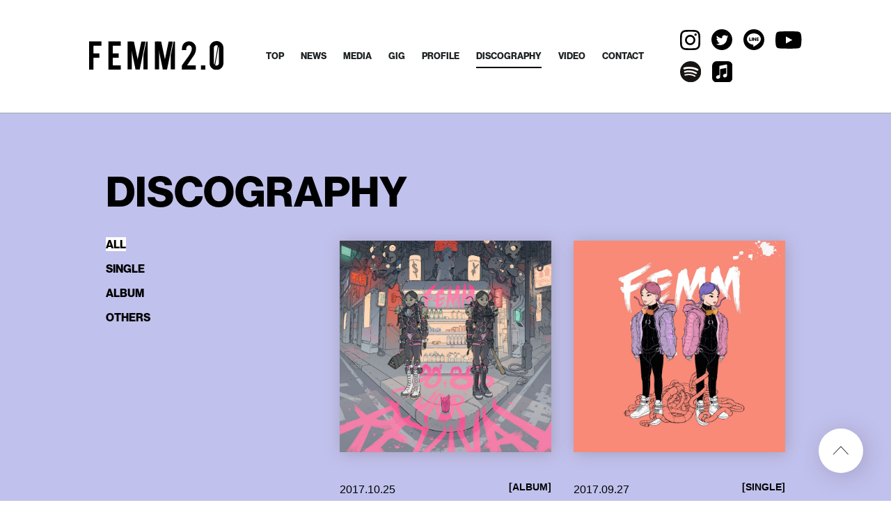

--- FILE ---
content_type: text/html; charset=UTF-8
request_url: https://femms.jp/discography/?page=2&c=
body_size: 50456
content:
<!DOCTYPE html>
<html lang="ja">
<head prefix="og: http://ogp.me/ns# fb: http://ogp.me/ns/fb# website: http://ogp.me/ns/website#">
<meta charset="utf-8">
<link rel="icon" href="/favicon.ico">
<link rel="apple-touch-icon" size="180x180" href="/apple-touch-icon.png">
<title>DISCOGRAPHY | FEMM Official Website - フェム オフィシャルウェブサイト</title>

<meta name="viewport" content="width=device-width, initial-scale=1">
<meta name="description" content="FEMM Official Website - Mannequin / Rap duo from New Tokyo - フェム オフィシャルウェブサイト - マネキン / ラップ デュオ フロム ニュー トーキョー">
<meta name="keywords" content="">
<meta property="og:title" content="DISCOGRAPHY | FEMM Official Website - フェム オフィシャルウェブサイト">
<meta property="og:type" content="website">
<meta property="og:image" content="http://femms.jp/sns.png" />
<meta property="og:description" content="FEMM Official Website - Mannequin / Rap duo from New Tokyo - フェム オフィシャルウェブサイト - マネキン / ラップ デュオ フロム ニュー トーキョー">
<meta property="og:url" content="http://femms.jp/discography/?page=2&c=" />
<meta property="og:site_name" content="DISCOGRAPHY | FEMM Official Website - フェム オフィシャルウェブサイト" />
<meta name="twitter:card" content="summary_large_image">
<meta name="twitter:site" content="">
<meta http-equiv="x-ua-compatible" content="ie=edge">
<meta name="format-detection" content="telephone=no">
<!-- Google Tag Manager -->
<script>(function(w,d,s,l,i){w[l]=w[l]||[];w[l].push({'gtm.start':
new Date().getTime(),event:'gtm.js'});var f=d.getElementsByTagName(s)[0],
j=d.createElement(s),dl=l!='dataLayer'?'&l='+l:'';j.async=true;j.src=
'https://www.googletagmanager.com/gtm.js?id='+i+dl;f.parentNode.insertBefore(j,f);
})(window,document,'script','dataLayer','GTM-N84XKL');</script>
<!-- End Google Tag Manager --><link rel="canonical" href="">
<script>
  (function(d) {
    var config = {
      kitId: 'vah3vdf',
      scriptTimeout: 3000,
      async: true
    },
    h=d.documentElement,t=setTimeout(function(){h.className=h.className.replace(/\bwf-loading\b/g,"")+" wf-inactive";},config.scriptTimeout),tk=d.createElement("script"),f=false,s=d.getElementsByTagName("script")[0],a;h.className+=" wf-loading";tk.src='https://use.typekit.net/'+config.kitId+'.js';tk.async=true;tk.onload=tk.onreadystatechange=function(){a=this.readyState;if(f||a&&a!="complete"&&a!="loaded")return;f=true;clearTimeout(t);try{Typekit.load(config)}catch(e){}};s.parentNode.insertBefore(tk,s)
  })(document);
</script>

<link rel="stylesheet" href="/assets/css/style.min.css?1606795882" type="text/css">
<script type="text/javascript">
var jsSiterootpass = '/';
var jsNewsWeekType = 'en';
</script>
<script src="/assets/js/jquery-3.4.1.min.js" defer></script>
<script src="/assets/js/libs/slick.min.js" defer></script>
<script src="/assets/js/libs/rellax.min.js" defer></script>
<script src="/assets/js/libs/jquery.fancybox.min.js" defer></script>
<script src="/assets/js/libs/fitie.min.js" defer></script>
<script src="/assets/js/libs/lazysizes.min.js" defer></script>
<!-- BEGIN 視聴用jsファイル読み込み -->
<script src="/assets/js/libs/userAgentChecker.min.js" defer></script>
<script src="/assets/js/libs/jquery.jplayer.min.js" defer></script>
<script src="/assets/js/libs/hls.min.js" defer></script>
<script src="/assets/js/libs/video.min.js" defer></script>
<script src="/assets/js/libs/trial_player.min.js?1605489300" defer></script>
<script src="/assets/js/libs/trial_video.min.js?1605489300" defer></script>
<!-- END 視聴用jsファイル読み込み -->
<!-- BEGIN avex common footer -->
<script src="https://avex.jp/avexcopy/copy.js" defer></script>
<!-- END avex common footer -->
</head>
<body>
<!-- Google Tag Manager (noscript) -->
<noscript><iframe src="https://www.googletagmanager.com/ns.html?id=GTM-N84XKL"
height="0" width="0" style="display:none;visibility:hidden"></iframe></noscript>
<!-- End Google Tag Manager (noscript) --><ul class="loading">
<li class="loader__icon"><span class="loader__icon--quart"></span></li>
</ul><!-- /.loading -->
<div class="wrap" ontouchstart="">
<header class="headerWrap js-headerWrap"><div class="siteTtl js-siteTtl"><a href="/" class="siteTtl__link"><img src="/assets/img/common/logo_sitetitle.svg" width="193" height="" alt="43" class="siteTtl__img"></a></div><nav class="acdIcon js-acdBtn"><a class="acdIcon__link"><i class="acdIcon__linkDrawer"></i><span class="acdIcon__linkText js-acdBtnText">MENU</span></a></nav><!-- /.acdIcon -->
<div class="headerNavBg js-acdBg"></div>
<div class="headerNavWrap js-acdConts">
<nav class="headerNav js-headerNav">
<ul class="headerMenu js-headerMenu">
<li class="headerMenu__list"><a href="/" class="headerMenu__link">TOP</a></li>
<li class="headerMenu__list"><a href="/news/" class="headerMenu__link">NEWS</a></li>
<li class="headerMenu__list"><a href="/media/" class="headerMenu__link">MEDIA</a></li>
<li class="headerMenu__list"><a href="/live/" class="headerMenu__link">GIG</a></li>
<li class="headerMenu__list"><a href="/profile/" class="headerMenu__link">PROFILE</a></li>
<li class="headerMenu__list"><a href="/discography/" class="headerMenu__link is--current">DISCOGRAPHY</a></li>
<li class="headerMenu__list"><a href="/video/" class="headerMenu__link">VIDEO</a></li>
<li class="headerMenu__list"><a href="/contact/" class="headerMenu__link">CONTACT</a></li>
</ul><!-- /.headerMenu --><div class="headerIcons headerIcons--lng6">
<ul class="snsLists"><li class="snsList"><a href="https://www.instagram.com/femm____/" target="_blank" class="snsList--link"><img src="/assets/img/common/icon_sns_instagram.svg" width="" height="" alt="instagram" class="snsList--img"></a></li>
<li class="snsList"><a href="https://twitter.com/FEMM____" target="_blank" class="snsList--link"><img src="/assets/img/common/icon_sns_twitter.svg" width="" height="" alt="twitter" class="snsList--img"></a></li>
<li class="snsList"><a href="https://page.line.me/femm" target="_blank" class="snsList--link"><img src="/assets/img/common/icon_sns_line.svg" width="" height="" alt="line" class="snsList--img"></a></li>
<li class="snsList"><a href="https://www.youtube.com/channel/UC7Pp-ffsPH8ozLKFMdxOvFw" target="_blank" class="snsList--link"><img src="/assets/img/common/icon_sns_youtube.svg" width="" height="" alt="youtube" class="snsList--img"></a></li>
<li class="snsList"><a href="https://spoti.fi/2HUdbCu" target="_blank" class="snsList--link"><img src="/assets/img/common/icon_sns_other1.svg" width="" height="" alt="other1" class="snsList--img"></a></li>
<li class="snsList"><a href="https://apple.co/3mFhD6U" target="_blank" class="snsList--link"><img src="/assets/img/common/icon_sns_other2.svg" width="" height="" alt="other2" class="snsList--img"></a></li>
</ul><!-- /.snsLists -->

</div><!-- /.headerIcons -->
</nav><!-- /.headerNavWrap -->
</div><!-- /.headerNavWrap -->
</header><!-- /.headerWrap --><article class="contents contents--page">
<section class="pageConts pageConts--discography">
<div class="pageTitle__wrap">
<div class="pageTitle__fade js-toggleTitle">
<h1 class="pageTitle">DISCOGRAPHY</h1>
</div><!-- /.pageTitle__fade -->
</div><!-- /.pageTitle__wrap -->

  <nav class="postCats">
<div class="postCat__wrap">
<ul class="postCat__lists js-postCatLists">
    <li class="postCat__list js-postCatList"><span class="postCat__current js-postCatCurrent">ALL</span></li>
              <li class="postCat__list js-postCatList"><a href="/discography/?c=single" class="postCat__link">SINGLE</a></li>
                <li class="postCat__list js-postCatList"><a href="/discography/?c=album" class="postCat__link">ALBUM</a></li>
                <li class="postCat__list js-postCatList"><a href="/discography/?c=others" class="postCat__link">OTHERS</a></li>
          </ul>
</div>
</nav><!-- /.postCats -->
  
          <ul class="discography__lists discography__lists--nextpage">
                    <li class="discography__list">
<a href="/discography/detail.php?id=1015246" class="discography__wraplink">
<dl class="discography__column">
<dt class="discography__thumb">
                                    <img data-src="https://img.imageimg.net/artist/femme/img/product_1026456.jpg" class="discography__thumbImg lazyload">
                    <ul class="btnLinks btnLinks--disc btnLinks--discThumb pc--only">
            <li class="btnLink js-ajaxShop" data-data='[{"id":"1026456","diskType":"CD\u30a2\u30eb\u30d0\u30e0","image":"https:\/\/img.imageimg.net\/artist\/femme\/img\/product_1026456.jpg","name":"80s\/90s J-POP REVIVAL","price":"1,980"}]' data-modal="shopModal1015246"><span class="btnLink--link btnLink--shop">SHOP</span></li>
                        <li class="btnLink js-ajaxDigital" data-data='[{"id":"1026456","diskType":"CD\u30a2\u30eb\u30d0\u30e0","image":"https:\/\/img.imageimg.net\/artist\/femme\/img\/product_1026456.jpg","name":"80s\/90s J-POP REVIVAL","price":"1,980"}]' data-modal="digitalModal1015246"><span class="btnLink--link btnLink--digital">DIGITAL</span></li>
            </ul><!-- /.btnLinks btnLinks--disc -->
                      </dt><!-- /.discography__thumb -->
<dd class="discography__data">
<ul class="discography__meta">
                    <li class="discography__metaList"><time class="discography__date">2017.10.25</time></li>
                    <li class="discography__metaList discography__metaList--category"><span class="discography__itemCategory">[ALBUM]</span></li>
          </ul><!-- /.discography__meta -->
<h2 class="discography__title">Cover Album「80s/90s J-POP REVIVAL」10/25 Available!!</h2>
          <ul class="discography__blankLinks sp--only">
            <li class="discography__blankLink js-ajaxShop" data-data='[{"id":"1026456","diskType":"CD\u30a2\u30eb\u30d0\u30e0","image":"https:\/\/img.imageimg.net\/artist\/femme\/img\/product_1026456.jpg","name":"80s\/90s J-POP REVIVAL","price":"1,980"}]' data-modal="shopModal1015246"><span class="discography__shop">SHOP</span></li>
                        <li class="discography__blankLink js-ajaxDigital" data-data='[{"id":"1026456","diskType":"CD\u30a2\u30eb\u30d0\u30e0","image":"https:\/\/img.imageimg.net\/artist\/femme\/img\/product_1026456.jpg","name":"80s\/90s J-POP REVIVAL","price":"1,980"}]' data-modal="digitalModal1015246"><span class="discography__digital">DIGITAL</span></li>
            </ul><!-- /.discography__blankLinks -->
                            </dd><!-- /.discography__data -->
</dl><!-- /.discography__column -->
</a><!-- /.discography__wraplink -->
        <div id="shopModal{$item->id}" class="modal__conts--detail js-shopConts">
<ul class="modalDetails js-listsWrap">
</ul><!-- /.modalDetail -->
</div><!-- /.modal__conts--detail-->
        <div id="digitalModal1015246" class="modal__conts--detail js-digitalConts">
<ul class="modalDetails js-listsWrap">
</ul><!-- /.modalDetail -->
</div><!-- /.modal__conts--detail-->
        </li><!-- /.discography__list -->
                              <li class="discography__list">
<a href="/discography/detail.php?id=1015290" class="discography__wraplink">
<dl class="discography__column">
<dt class="discography__thumb">
                                    <img data-src="https://img.imageimg.net/artist/femme/img/product_1026555.jpg" class="discography__thumbImg lazyload">
                    <ul class="btnLinks btnLinks--disc btnLinks--discThumb pc--only">
                        <li class="btnLink js-ajaxDigital" data-data='[{"id":"1026555","diskType":"\u914d\u4fe1\u30b7\u30f3\u30b0\u30eb","image":"https:\/\/img.imageimg.net\/artist\/femme\/img\/product_1026555.jpg","name":"\u5352\u696d \/ \u6d6a\u6f2b\u98db\u884c","price":""}]' data-modal="digitalModal1015290"><span class="btnLink--link btnLink--digital">DIGITAL</span></li>
            </ul><!-- /.btnLinks btnLinks--disc -->
                      </dt><!-- /.discography__thumb -->
<dd class="discography__data">
<ul class="discography__meta">
                    <li class="discography__metaList"><time class="discography__date">2017.09.27</time></li>
                    <li class="discography__metaList discography__metaList--category"><span class="discography__itemCategory">[SINGLE]</span></li>
          </ul><!-- /.discography__meta -->
<h2 class="discography__title">Digital Single「卒業 / 浪漫飛行」 9/27 Available!</h2>
          <ul class="discography__blankLinks sp--only">
                        <li class="discography__blankLink js-ajaxDigital" data-data='[{"id":"1026555","diskType":"\u914d\u4fe1\u30b7\u30f3\u30b0\u30eb","image":"https:\/\/img.imageimg.net\/artist\/femme\/img\/product_1026555.jpg","name":"\u5352\u696d \/ \u6d6a\u6f2b\u98db\u884c","price":""}]' data-modal="digitalModal1015290"><span class="discography__digital">DIGITAL</span></li>
            </ul><!-- /.discography__blankLinks -->
                            </dd><!-- /.discography__data -->
</dl><!-- /.discography__column -->
</a><!-- /.discography__wraplink -->
        <div id="shopModal{$item->id}" class="modal__conts--detail js-shopConts">
<ul class="modalDetails js-listsWrap">
</ul><!-- /.modalDetail -->
</div><!-- /.modal__conts--detail-->
        <div id="digitalModal1015290" class="modal__conts--detail js-digitalConts">
<ul class="modalDetails js-listsWrap">
</ul><!-- /.modalDetail -->
</div><!-- /.modal__conts--detail-->
        </li><!-- /.discography__list -->
                              <li class="discography__list">
<a href="/discography/detail.php?id=1015238" class="discography__wraplink">
<dl class="discography__column">
<dt class="discography__thumb">
                                    <img data-src="https://img.imageimg.net/artist/femme/img/product_1026432.png" class="discography__thumbImg lazyload">
                    <ul class="btnLinks btnLinks--disc btnLinks--discThumb pc--only">
                        <li class="btnLink js-ajaxDigital" data-data='[{"id":"1026432","diskType":"\u914d\u4fe1\u30b7\u30f3\u30b0\u30eb","image":"https:\/\/img.imageimg.net\/artist\/femme\/img\/product_1026432.png","name":"My Revolution \/ \u4eca\u591c\u306f\u30d6\u30ae\u30fc\u30fb\u30d0\u30c3\u30af (nice vocal)","price":""}]' data-modal="digitalModal1015238"><span class="btnLink--link btnLink--digital">DIGITAL</span></li>
            </ul><!-- /.btnLinks btnLinks--disc -->
                      </dt><!-- /.discography__thumb -->
<dd class="discography__data">
<ul class="discography__meta">
                    <li class="discography__metaList"><time class="discography__date">2017.09.13</time></li>
                    <li class="discography__metaList discography__metaList--category"><span class="discography__itemCategory">[SINGLE]</span></li>
          </ul><!-- /.discography__meta -->
<h2 class="discography__title">Digital Single「My Revolution / 今夜はブギー・バック (nice vocal)」 9/13 Available!</h2>
          <ul class="discography__blankLinks sp--only">
                        <li class="discography__blankLink js-ajaxDigital" data-data='[{"id":"1026432","diskType":"\u914d\u4fe1\u30b7\u30f3\u30b0\u30eb","image":"https:\/\/img.imageimg.net\/artist\/femme\/img\/product_1026432.png","name":"My Revolution \/ \u4eca\u591c\u306f\u30d6\u30ae\u30fc\u30fb\u30d0\u30c3\u30af (nice vocal)","price":""}]' data-modal="digitalModal1015238"><span class="discography__digital">DIGITAL</span></li>
            </ul><!-- /.discography__blankLinks -->
                            </dd><!-- /.discography__data -->
</dl><!-- /.discography__column -->
</a><!-- /.discography__wraplink -->
        <div id="shopModal{$item->id}" class="modal__conts--detail js-shopConts">
<ul class="modalDetails js-listsWrap">
</ul><!-- /.modalDetail -->
</div><!-- /.modal__conts--detail-->
        <div id="digitalModal1015238" class="modal__conts--detail js-digitalConts">
<ul class="modalDetails js-listsWrap">
</ul><!-- /.modalDetail -->
</div><!-- /.modal__conts--detail-->
        </li><!-- /.discography__list -->
                              <li class="discography__list">
<a href="/discography/detail.php?id=1011270" class="discography__wraplink">
<dl class="discography__column">
<dt class="discography__thumb">
                                    <img data-src="https://img.imageimg.net/artist/femme/img/product_1018465.jpg" class="discography__thumbImg lazyload">
                    <ul class="btnLinks btnLinks--disc btnLinks--discThumb pc--only">
            <li class="btnLink js-ajaxShop" data-data='[{"id":"1018465","diskType":"CD\u30a2\u30eb\u30d0\u30e0","image":"https:\/\/img.imageimg.net\/artist\/femme\/img\/product_1018465.jpg","name":"EP\uff0bAL\u300cFemm-Isation\u300d","price":"3,190"},{"id":"1018466","diskType":"CD\u30a2\u30eb\u30d0\u30e0","image":"https:\/\/img.imageimg.net\/artist\/femme\/img\/product_1018466.jpg","name":"EP\uff0b\u7121\u97f3\u30d1\u30c3\u30b1\u30fc\u30b8","price":"1,650"}]' data-modal="shopModal1011270"><span class="btnLink--link btnLink--shop">SHOP</span></li>
                        <li class="btnLink js-ajaxDigital" data-data='[{"id":"1018465","diskType":"CD\u30a2\u30eb\u30d0\u30e0","image":"https:\/\/img.imageimg.net\/artist\/femme\/img\/product_1018465.jpg","name":"EP\uff0bAL\u300cFemm-Isation\u300d","price":"3,190"},{"id":"1018466","diskType":"CD\u30a2\u30eb\u30d0\u30e0","image":"https:\/\/img.imageimg.net\/artist\/femme\/img\/product_1018466.jpg","name":"EP\uff0b\u7121\u97f3\u30d1\u30c3\u30b1\u30fc\u30b8","price":"1,650"}]' data-modal="digitalModal1011270"><span class="btnLink--link btnLink--digital">DIGITAL</span></li>
            </ul><!-- /.btnLinks btnLinks--disc -->
                      </dt><!-- /.discography__thumb -->
<dd class="discography__data">
<ul class="discography__meta">
                    <li class="discography__metaList"><time class="discography__date">2016.02.24</time></li>
                    <li class="discography__metaList discography__metaList--category"><span class="discography__itemCategory">[ALBUM]</span></li>
          </ul><!-- /.discography__meta -->
<h2 class="discography__title">Major Debut EP 　PoW! / L.C.S. ＋Femm-Isation</h2>
          <ul class="discography__blankLinks sp--only">
            <li class="discography__blankLink js-ajaxShop" data-data='[{"id":"1018465","diskType":"CD\u30a2\u30eb\u30d0\u30e0","image":"https:\/\/img.imageimg.net\/artist\/femme\/img\/product_1018465.jpg","name":"EP\uff0bAL\u300cFemm-Isation\u300d","price":"3,190"},{"id":"1018466","diskType":"CD\u30a2\u30eb\u30d0\u30e0","image":"https:\/\/img.imageimg.net\/artist\/femme\/img\/product_1018466.jpg","name":"EP\uff0b\u7121\u97f3\u30d1\u30c3\u30b1\u30fc\u30b8","price":"1,650"}]' data-modal="shopModal1011270"><span class="discography__shop">SHOP</span></li>
                        <li class="discography__blankLink js-ajaxDigital" data-data='[{"id":"1018465","diskType":"CD\u30a2\u30eb\u30d0\u30e0","image":"https:\/\/img.imageimg.net\/artist\/femme\/img\/product_1018465.jpg","name":"EP\uff0bAL\u300cFemm-Isation\u300d","price":"3,190"},{"id":"1018466","diskType":"CD\u30a2\u30eb\u30d0\u30e0","image":"https:\/\/img.imageimg.net\/artist\/femme\/img\/product_1018466.jpg","name":"EP\uff0b\u7121\u97f3\u30d1\u30c3\u30b1\u30fc\u30b8","price":"1,650"}]' data-modal="digitalModal1011270"><span class="discography__digital">DIGITAL</span></li>
            </ul><!-- /.discography__blankLinks -->
                                      </dd><!-- /.discography__data -->
</dl><!-- /.discography__column -->
</a><!-- /.discography__wraplink -->
        <div id="shopModal{$item->id}" class="modal__conts--detail js-shopConts">
<ul class="modalDetails js-listsWrap">
</ul><!-- /.modalDetail -->
</div><!-- /.modal__conts--detail-->
        <div id="digitalModal1011270" class="modal__conts--detail js-digitalConts">
<ul class="modalDetails js-listsWrap">
</ul><!-- /.modalDetail -->
</div><!-- /.modal__conts--detail-->
        </li><!-- /.discography__list -->
                              <li class="discography__list">
<a href="/discography/detail.php?id=1014943" class="discography__wraplink">
<dl class="discography__column">
<dt class="discography__thumb">
                                    <img data-src="https://img.imageimg.net/artist/femme/img/product_1025819.jpg" class="discography__thumbImg lazyload">
                    <ul class="btnLinks btnLinks--disc btnLinks--discThumb pc--only">
                        <li class="btnLink js-ajaxDigital" data-data='[{"id":"1025819","diskType":"\u914d\u4fe1\u30b7\u30f3\u30b0\u30eb","image":"https:\/\/img.imageimg.net\/artist\/femme\/img\/product_1025819.jpg","name":"Do It Again feat. LIZ","price":""}]' data-modal="digitalModal1014943"><span class="btnLink--link btnLink--digital">DIGITAL</span></li>
            </ul><!-- /.btnLinks btnLinks--disc -->
                      </dt><!-- /.discography__thumb -->
<dd class="discography__data">
<ul class="discography__meta">
                    <li class="discography__metaList"><time class="discography__date">2017.05.03</time></li>
                    <li class="discography__metaList discography__metaList--category"><span class="discography__itemCategory">[SINGLE]</span></li>
          </ul><!-- /.discography__meta -->
<h2 class="discography__title">DIGITAL SINGEL 「Do It Again feat. LIZ」 5/3 Available!</h2>
          <ul class="discography__blankLinks sp--only">
                        <li class="discography__blankLink js-ajaxDigital" data-data='[{"id":"1025819","diskType":"\u914d\u4fe1\u30b7\u30f3\u30b0\u30eb","image":"https:\/\/img.imageimg.net\/artist\/femme\/img\/product_1025819.jpg","name":"Do It Again feat. LIZ","price":""}]' data-modal="digitalModal1014943"><span class="discography__digital">DIGITAL</span></li>
            </ul><!-- /.discography__blankLinks -->
                            </dd><!-- /.discography__data -->
</dl><!-- /.discography__column -->
</a><!-- /.discography__wraplink -->
        <div id="shopModal{$item->id}" class="modal__conts--detail js-shopConts">
<ul class="modalDetails js-listsWrap">
</ul><!-- /.modalDetail -->
</div><!-- /.modal__conts--detail-->
        <div id="digitalModal1014943" class="modal__conts--detail js-digitalConts">
<ul class="modalDetails js-listsWrap">
</ul><!-- /.modalDetail -->
</div><!-- /.modal__conts--detail-->
        </li><!-- /.discography__list -->
                              <li class="discography__list">
<a href="/discography/detail.php?id=1014054" class="discography__wraplink">
<dl class="discography__column">
<dt class="discography__thumb">
                                    <img data-src="https://img.imageimg.net/artist/femme/img/product_1023847.jpg" class="discography__thumbImg lazyload">
                    <ul class="btnLinks btnLinks--disc btnLinks--discThumb pc--only">
                        <li class="btnLink js-ajaxDigital" data-data='[{"id":"1023847","diskType":"\u914d\u4fe1\u30b7\u30f3\u30b0\u30eb","image":"https:\/\/img.imageimg.net\/artist\/femme\/img\/product_1023847.jpg","name":"\u300cNeon Twilight \/Countdown\u300d<br \/>\n","price":""}]' data-modal="digitalModal1014054"><span class="btnLink--link btnLink--digital">DIGITAL</span></li>
            </ul><!-- /.btnLinks btnLinks--disc -->
                      </dt><!-- /.discography__thumb -->
<dd class="discography__data">
<ul class="discography__meta">
                    <li class="discography__metaList"><time class="discography__date">2016.06.29</time></li>
                    <li class="discography__metaList discography__metaList--category"><span class="discography__itemCategory">[SINGLE]</span></li>
          </ul><!-- /.discography__meta -->
<h2 class="discography__title">Digital Single「Neon Twilight /Countdown」6/29 Available！</h2>
          <ul class="discography__blankLinks sp--only">
                        <li class="discography__blankLink js-ajaxDigital" data-data='[{"id":"1023847","diskType":"\u914d\u4fe1\u30b7\u30f3\u30b0\u30eb","image":"https:\/\/img.imageimg.net\/artist\/femme\/img\/product_1023847.jpg","name":"\u300cNeon Twilight \/Countdown\u300d<br \/>\n","price":""}]' data-modal="digitalModal1014054"><span class="discography__digital">DIGITAL</span></li>
            </ul><!-- /.discography__blankLinks -->
                            </dd><!-- /.discography__data -->
</dl><!-- /.discography__column -->
</a><!-- /.discography__wraplink -->
        <div id="shopModal{$item->id}" class="modal__conts--detail js-shopConts">
<ul class="modalDetails js-listsWrap">
</ul><!-- /.modalDetail -->
</div><!-- /.modal__conts--detail-->
        <div id="digitalModal1014054" class="modal__conts--detail js-digitalConts">
<ul class="modalDetails js-listsWrap">
</ul><!-- /.modalDetail -->
</div><!-- /.modal__conts--detail-->
        </li><!-- /.discography__list -->
                              <li class="discography__list">
<a href="/discography/detail.php?id=1009404" class="discography__wraplink">
<dl class="discography__column">
<dt class="discography__thumb">
                                    <img data-src="https://img.imageimg.net/artist/femme/img/product_1013951.jpg" class="discography__thumbImg lazyload">
                    <ul class="btnLinks btnLinks--disc btnLinks--discThumb pc--only">
                        <li class="btnLink js-ajaxDigital" data-data='[{"id":"1013951","diskType":"\u914d\u4fe1\u9650\u5b9a\u30a2\u30eb\u30d0\u30e0","image":"https:\/\/img.imageimg.net\/artist\/femme\/img\/product_1013951.jpg","name":"Inst Album &#039;Femm-Isation(Instrumental)&#039;","price":""}]' data-modal="digitalModal1009404"><span class="btnLink--link btnLink--digital">DIGITAL</span></li>
            </ul><!-- /.btnLinks btnLinks--disc -->
                      </dt><!-- /.discography__thumb -->
<dd class="discography__data">
<ul class="discography__meta">
                    <li class="discography__metaList"><time class="discography__date">2014.12.24</time></li>
                    <li class="discography__metaList discography__metaList--category"><span class="discography__itemCategory">[ALBUM]</span></li>
          </ul><!-- /.discography__meta -->
<h2 class="discography__title">Inst Album &#039;Femm-Isation(Instrumental)&#039;</h2>
          <ul class="discography__blankLinks sp--only">
                        <li class="discography__blankLink js-ajaxDigital" data-data='[{"id":"1013951","diskType":"\u914d\u4fe1\u9650\u5b9a\u30a2\u30eb\u30d0\u30e0","image":"https:\/\/img.imageimg.net\/artist\/femme\/img\/product_1013951.jpg","name":"Inst Album &#039;Femm-Isation(Instrumental)&#039;","price":""}]' data-modal="digitalModal1009404"><span class="discography__digital">DIGITAL</span></li>
            </ul><!-- /.discography__blankLinks -->
                            </dd><!-- /.discography__data -->
</dl><!-- /.discography__column -->
</a><!-- /.discography__wraplink -->
        <div id="shopModal{$item->id}" class="modal__conts--detail js-shopConts">
<ul class="modalDetails js-listsWrap">
</ul><!-- /.modalDetail -->
</div><!-- /.modal__conts--detail-->
        <div id="digitalModal1009404" class="modal__conts--detail js-digitalConts">
<ul class="modalDetails js-listsWrap">
</ul><!-- /.modalDetail -->
</div><!-- /.modal__conts--detail-->
        </li><!-- /.discography__list -->
                              <li class="discography__list">
<a href="/discography/detail.php?id=1008903" class="discography__wraplink">
<dl class="discography__column">
<dt class="discography__thumb">
                                    <img data-src="https://img.imageimg.net/artist/femme/img/product_1013130.jpg" class="discography__thumbImg lazyload">
                    <ul class="btnLinks btnLinks--disc btnLinks--discThumb pc--only">
                        <li class="btnLink js-ajaxDigital" data-data='[{"id":"1013130","diskType":"\u914d\u4fe1\u9650\u5b9a\u30a2\u30eb\u30d0\u30e0","image":"https:\/\/img.imageimg.net\/artist\/femme\/img\/product_1013130.jpg","name":"1st Full Album &#039;Femm-Isation&#039;","price":""}]' data-modal="digitalModal1008903"><span class="btnLink--link btnLink--digital">DIGITAL</span></li>
            </ul><!-- /.btnLinks btnLinks--disc -->
                      </dt><!-- /.discography__thumb -->
<dd class="discography__data">
<ul class="discography__meta">
                    <li class="discography__metaList"><time class="discography__date">2014.10.01</time></li>
                    <li class="discography__metaList discography__metaList--category"><span class="discography__itemCategory">[ALBUM]</span></li>
          </ul><!-- /.discography__meta -->
<h2 class="discography__title">1st Full Album &#039;Femm-Isation&#039;</h2>
          <ul class="discography__blankLinks sp--only">
                        <li class="discography__blankLink js-ajaxDigital" data-data='[{"id":"1013130","diskType":"\u914d\u4fe1\u9650\u5b9a\u30a2\u30eb\u30d0\u30e0","image":"https:\/\/img.imageimg.net\/artist\/femme\/img\/product_1013130.jpg","name":"1st Full Album &#039;Femm-Isation&#039;","price":""}]' data-modal="digitalModal1008903"><span class="discography__digital">DIGITAL</span></li>
            </ul><!-- /.discography__blankLinks -->
                            </dd><!-- /.discography__data -->
</dl><!-- /.discography__column -->
</a><!-- /.discography__wraplink -->
        <div id="shopModal{$item->id}" class="modal__conts--detail js-shopConts">
<ul class="modalDetails js-listsWrap">
</ul><!-- /.modalDetail -->
</div><!-- /.modal__conts--detail-->
        <div id="digitalModal1008903" class="modal__conts--detail js-digitalConts">
<ul class="modalDetails js-listsWrap">
</ul><!-- /.modalDetail -->
</div><!-- /.modal__conts--detail-->
        </li><!-- /.discography__list -->
                              <li class="discography__list">
<a href="/discography/detail.php?id=1008898" class="discography__wraplink">
<dl class="discography__column">
<dt class="discography__thumb">
                                    <img data-src="https://img.imageimg.net/artist/femme/img/product_1013125.jpg" class="discography__thumbImg lazyload">
                    <ul class="btnLinks btnLinks--disc btnLinks--discThumb pc--only">
                        <li class="btnLink js-ajaxDigital" data-data='[{"id":"1013125","diskType":"DIGITAL SINGLE","image":"https:\/\/img.imageimg.net\/artist\/femme\/img\/product_1013125.jpg","name":"Unbreakable","price":""}]' data-modal="digitalModal1008898"><span class="btnLink--link btnLink--digital">DIGITAL</span></li>
            </ul><!-- /.btnLinks btnLinks--disc -->
                      </dt><!-- /.discography__thumb -->
<dd class="discography__data">
<ul class="discography__meta">
                    <li class="discography__metaList"><time class="discography__date">2014.09.17</time></li>
                    <li class="discography__metaList discography__metaList--category"><span class="discography__itemCategory">[SINGLE]</span></li>
          </ul><!-- /.discography__meta -->
<h2 class="discography__title">8th Single &#039;Unbreakable&#039;</h2>
          <ul class="discography__blankLinks sp--only">
                        <li class="discography__blankLink js-ajaxDigital" data-data='[{"id":"1013125","diskType":"DIGITAL SINGLE","image":"https:\/\/img.imageimg.net\/artist\/femme\/img\/product_1013125.jpg","name":"Unbreakable","price":""}]' data-modal="digitalModal1008898"><span class="discography__digital">DIGITAL</span></li>
            </ul><!-- /.discography__blankLinks -->
                            </dd><!-- /.discography__data -->
</dl><!-- /.discography__column -->
</a><!-- /.discography__wraplink -->
        <div id="shopModal{$item->id}" class="modal__conts--detail js-shopConts">
<ul class="modalDetails js-listsWrap">
</ul><!-- /.modalDetail -->
</div><!-- /.modal__conts--detail-->
        <div id="digitalModal1008898" class="modal__conts--detail js-digitalConts">
<ul class="modalDetails js-listsWrap">
</ul><!-- /.modalDetail -->
</div><!-- /.modal__conts--detail-->
        </li><!-- /.discography__list -->
                              <li class="discography__list">
<a href="/discography/detail.php?id=1008901" class="discography__wraplink">
<dl class="discography__column">
<dt class="discography__thumb">
                                    <img data-src="https://img.imageimg.net/artist/femme/img/product_1013128.jpg" class="discography__thumbImg lazyload">
                    <ul class="btnLinks btnLinks--disc btnLinks--discThumb pc--only">
                        <li class="btnLink js-ajaxDigital" data-data='[{"id":"1013128","diskType":"DIGITAL SINGLE","image":"https:\/\/img.imageimg.net\/artist\/femme\/img\/product_1013128.jpg","name":"Whiplash (Invaderous Remix)","price":""}]' data-modal="digitalModal1008901"><span class="btnLink--link btnLink--digital">DIGITAL</span></li>
            </ul><!-- /.btnLinks btnLinks--disc -->
                      </dt><!-- /.discography__thumb -->
<dd class="discography__data">
<ul class="discography__meta">
                    <li class="discography__metaList"><time class="discography__date">2014.09.17</time></li>
                    <li class="discography__metaList discography__metaList--category"><span class="discography__itemCategory">[SINGLE]</span></li>
          </ul><!-- /.discography__meta -->
<h2 class="discography__title">Remix Single &#039;Whiplash (Invaderous Remix)&#039;</h2>
          <ul class="discography__blankLinks sp--only">
                        <li class="discography__blankLink js-ajaxDigital" data-data='[{"id":"1013128","diskType":"DIGITAL SINGLE","image":"https:\/\/img.imageimg.net\/artist\/femme\/img\/product_1013128.jpg","name":"Whiplash (Invaderous Remix)","price":""}]' data-modal="digitalModal1008901"><span class="discography__digital">DIGITAL</span></li>
            </ul><!-- /.discography__blankLinks -->
                            </dd><!-- /.discography__data -->
</dl><!-- /.discography__column -->
</a><!-- /.discography__wraplink -->
        <div id="shopModal{$item->id}" class="modal__conts--detail js-shopConts">
<ul class="modalDetails js-listsWrap">
</ul><!-- /.modalDetail -->
</div><!-- /.modal__conts--detail-->
        <div id="digitalModal1008901" class="modal__conts--detail js-digitalConts">
<ul class="modalDetails js-listsWrap">
</ul><!-- /.modalDetail -->
</div><!-- /.modal__conts--detail-->
        </li><!-- /.discography__list -->
                              <li class="discography__list">
<a href="/discography/detail.php?id=1008902" class="discography__wraplink">
<dl class="discography__column">
<dt class="discography__thumb">
                                    <img data-src="https://img.imageimg.net/artist/femme/img/product_1013129.jpg" class="discography__thumbImg lazyload">
                    <ul class="btnLinks btnLinks--disc btnLinks--discThumb pc--only">
                        <li class="btnLink js-ajaxDigital" data-data='[{"id":"1013129","diskType":"DIGITAL SINGLE","image":"https:\/\/img.imageimg.net\/artist\/femme\/img\/product_1013129.jpg","name":"Whiplash (sfpr remix)","price":""}]' data-modal="digitalModal1008902"><span class="btnLink--link btnLink--digital">DIGITAL</span></li>
            </ul><!-- /.btnLinks btnLinks--disc -->
                      </dt><!-- /.discography__thumb -->
<dd class="discography__data">
<ul class="discography__meta">
                    <li class="discography__metaList"><time class="discography__date">2014.09.17</time></li>
                    <li class="discography__metaList discography__metaList--category"><span class="discography__itemCategory">[SINGLE]</span></li>
          </ul><!-- /.discography__meta -->
<h2 class="discography__title">Remix Single &#039;Whiplash (sfpr remix)&#039;</h2>
          <ul class="discography__blankLinks sp--only">
                        <li class="discography__blankLink js-ajaxDigital" data-data='[{"id":"1013129","diskType":"DIGITAL SINGLE","image":"https:\/\/img.imageimg.net\/artist\/femme\/img\/product_1013129.jpg","name":"Whiplash (sfpr remix)","price":""}]' data-modal="digitalModal1008902"><span class="discography__digital">DIGITAL</span></li>
            </ul><!-- /.discography__blankLinks -->
                            </dd><!-- /.discography__data -->
</dl><!-- /.discography__column -->
</a><!-- /.discography__wraplink -->
        <div id="shopModal{$item->id}" class="modal__conts--detail js-shopConts">
<ul class="modalDetails js-listsWrap">
</ul><!-- /.modalDetail -->
</div><!-- /.modal__conts--detail-->
        <div id="digitalModal1008902" class="modal__conts--detail js-digitalConts">
<ul class="modalDetails js-listsWrap">
</ul><!-- /.modalDetail -->
</div><!-- /.modal__conts--detail-->
        </li><!-- /.discography__list -->
                              <li class="discography__list">
<a href="/discography/detail.php?id=1008896" class="discography__wraplink">
<dl class="discography__column">
<dt class="discography__thumb">
                                    <img data-src="https://img.imageimg.net/artist/femme/img/product_1013123.jpg" class="discography__thumbImg lazyload">
                    <ul class="btnLinks btnLinks--disc btnLinks--discThumb pc--only">
                        <li class="btnLink js-ajaxDigital" data-data='[{"id":"1013123","diskType":"DIGITAL SINGLE","image":"https:\/\/img.imageimg.net\/artist\/femme\/img\/product_1013123.jpg","name":"Dead Wrong","price":""}]' data-modal="digitalModal1008896"><span class="btnLink--link btnLink--digital">DIGITAL</span></li>
            </ul><!-- /.btnLinks btnLinks--disc -->
                      </dt><!-- /.discography__thumb -->
<dd class="discography__data">
<ul class="discography__meta">
                    <li class="discography__metaList"><time class="discography__date">2014.08.27</time></li>
                    <li class="discography__metaList discography__metaList--category"><span class="discography__itemCategory">[SINGLE]</span></li>
          </ul><!-- /.discography__meta -->
<h2 class="discography__title">7th Single &#039;Dead Wrong&#039;</h2>
          <ul class="discography__blankLinks sp--only">
                        <li class="discography__blankLink js-ajaxDigital" data-data='[{"id":"1013123","diskType":"DIGITAL SINGLE","image":"https:\/\/img.imageimg.net\/artist\/femme\/img\/product_1013123.jpg","name":"Dead Wrong","price":""}]' data-modal="digitalModal1008896"><span class="discography__digital">DIGITAL</span></li>
            </ul><!-- /.discography__blankLinks -->
                            </dd><!-- /.discography__data -->
</dl><!-- /.discography__column -->
</a><!-- /.discography__wraplink -->
        <div id="shopModal{$item->id}" class="modal__conts--detail js-shopConts">
<ul class="modalDetails js-listsWrap">
</ul><!-- /.modalDetail -->
</div><!-- /.modal__conts--detail-->
        <div id="digitalModal1008896" class="modal__conts--detail js-digitalConts">
<ul class="modalDetails js-listsWrap">
</ul><!-- /.modalDetail -->
</div><!-- /.modal__conts--detail-->
        </li><!-- /.discography__list -->
                              <li class="discography__list">
<a href="/discography/detail.php?id=1008900" class="discography__wraplink">
<dl class="discography__column">
<dt class="discography__thumb">
                                    <img data-src="https://img.imageimg.net/artist/femme/img/product_1013127.jpg" class="discography__thumbImg lazyload">
                    <ul class="btnLinks btnLinks--disc btnLinks--discThumb pc--only">
                        <li class="btnLink js-ajaxDigital" data-data='[{"id":"1013127","diskType":"DIGITAL SINGLE","image":"https:\/\/img.imageimg.net\/artist\/femme\/img\/product_1013127.jpg","name":"Kill The DJ (Invaderous Remix)","price":""}]' data-modal="digitalModal1008900"><span class="btnLink--link btnLink--digital">DIGITAL</span></li>
            </ul><!-- /.btnLinks btnLinks--disc -->
                      </dt><!-- /.discography__thumb -->
<dd class="discography__data">
<ul class="discography__meta">
                    <li class="discography__metaList"><time class="discography__date">2014.08.27</time></li>
                    <li class="discography__metaList discography__metaList--category"><span class="discography__itemCategory">[SINGLE]</span></li>
          </ul><!-- /.discography__meta -->
<h2 class="discography__title">Remix Single &#039;Kill The DJ (Invaderous Remix)&#039;</h2>
          <ul class="discography__blankLinks sp--only">
                        <li class="discography__blankLink js-ajaxDigital" data-data='[{"id":"1013127","diskType":"DIGITAL SINGLE","image":"https:\/\/img.imageimg.net\/artist\/femme\/img\/product_1013127.jpg","name":"Kill The DJ (Invaderous Remix)","price":""}]' data-modal="digitalModal1008900"><span class="discography__digital">DIGITAL</span></li>
            </ul><!-- /.discography__blankLinks -->
                            </dd><!-- /.discography__data -->
</dl><!-- /.discography__column -->
</a><!-- /.discography__wraplink -->
        <div id="shopModal{$item->id}" class="modal__conts--detail js-shopConts">
<ul class="modalDetails js-listsWrap">
</ul><!-- /.modalDetail -->
</div><!-- /.modal__conts--detail-->
        <div id="digitalModal1008900" class="modal__conts--detail js-digitalConts">
<ul class="modalDetails js-listsWrap">
</ul><!-- /.modalDetail -->
</div><!-- /.modal__conts--detail-->
        </li><!-- /.discography__list -->
                              <li class="discography__list">
<a href="/discography/detail.php?id=1008897" class="discography__wraplink">
<dl class="discography__column">
<dt class="discography__thumb">
                                    <img data-src="https://img.imageimg.net/artist/femme/img/product_1013124.jpg" class="discography__thumbImg lazyload">
                    <ul class="btnLinks btnLinks--disc btnLinks--discThumb pc--only">
                        <li class="btnLink js-ajaxDigital" data-data='[{"id":"1013124","diskType":"CD","image":"https:\/\/img.imageimg.net\/artist\/femme\/img\/product_1013124.jpg","name":"TWERK &#039;EM ALL","price":""}]' data-modal="digitalModal1008897"><span class="btnLink--link btnLink--digital">DIGITAL</span></li>
            </ul><!-- /.btnLinks btnLinks--disc -->
                      </dt><!-- /.discography__thumb -->
<dd class="discography__data">
<ul class="discography__meta">
                    <li class="discography__metaList"><time class="discography__date">2014.07.23</time></li>
                    <li class="discography__metaList discography__metaList--category"><span class="discography__itemCategory">[OTHERS]</span></li>
          </ul><!-- /.discography__meta -->
<h2 class="discography__title">Compilation Album &#039;TWERK &#039;EM ALL&#039;</h2>
          <ul class="discography__blankLinks sp--only">
                        <li class="discography__blankLink js-ajaxDigital" data-data='[{"id":"1013124","diskType":"CD","image":"https:\/\/img.imageimg.net\/artist\/femme\/img\/product_1013124.jpg","name":"TWERK &#039;EM ALL","price":""}]' data-modal="digitalModal1008897"><span class="discography__digital">DIGITAL</span></li>
            </ul><!-- /.discography__blankLinks -->
                            </dd><!-- /.discography__data -->
</dl><!-- /.discography__column -->
</a><!-- /.discography__wraplink -->
        <div id="shopModal{$item->id}" class="modal__conts--detail js-shopConts">
<ul class="modalDetails js-listsWrap">
</ul><!-- /.modalDetail -->
</div><!-- /.modal__conts--detail-->
        <div id="digitalModal1008897" class="modal__conts--detail js-digitalConts">
<ul class="modalDetails js-listsWrap">
</ul><!-- /.modalDetail -->
</div><!-- /.modal__conts--detail-->
        </li><!-- /.discography__list -->
                              <li class="discography__list">
<a href="/discography/detail.php?id=1008899" class="discography__wraplink">
<dl class="discography__column">
<dt class="discography__thumb">
                                    <img data-src="https://img.imageimg.net/artist/femme/img/product_1013126.jpg" class="discography__thumbImg lazyload">
                    <ul class="btnLinks btnLinks--disc btnLinks--discThumb pc--only">
                        <li class="btnLink js-ajaxDigital" data-data='[{"id":"1013126","diskType":"DIGITAL SINGLE","image":"https:\/\/img.imageimg.net\/artist\/femme\/img\/product_1013126.jpg","name":"Party All Night (sfpr remix)","price":""}]' data-modal="digitalModal1008899"><span class="btnLink--link btnLink--digital">DIGITAL</span></li>
            </ul><!-- /.btnLinks btnLinks--disc -->
                      </dt><!-- /.discography__thumb -->
<dd class="discography__data">
<ul class="discography__meta">
                    <li class="discography__metaList"><time class="discography__date">2014.08.27</time></li>
                    <li class="discography__metaList discography__metaList--category"><span class="discography__itemCategory">[SINGLE]</span></li>
          </ul><!-- /.discography__meta -->
<h2 class="discography__title">Remix Single &#039;Party All Night (sfpr remix)&#039;</h2>
          <ul class="discography__blankLinks sp--only">
                        <li class="discography__blankLink js-ajaxDigital" data-data='[{"id":"1013126","diskType":"DIGITAL SINGLE","image":"https:\/\/img.imageimg.net\/artist\/femme\/img\/product_1013126.jpg","name":"Party All Night (sfpr remix)","price":""}]' data-modal="digitalModal1008899"><span class="discography__digital">DIGITAL</span></li>
            </ul><!-- /.discography__blankLinks -->
                            </dd><!-- /.discography__data -->
</dl><!-- /.discography__column -->
</a><!-- /.discography__wraplink -->
        <div id="shopModal{$item->id}" class="modal__conts--detail js-shopConts">
<ul class="modalDetails js-listsWrap">
</ul><!-- /.modalDetail -->
</div><!-- /.modal__conts--detail-->
        <div id="digitalModal1008899" class="modal__conts--detail js-digitalConts">
<ul class="modalDetails js-listsWrap">
</ul><!-- /.modalDetail -->
</div><!-- /.modal__conts--detail-->
        </li><!-- /.discography__list -->
                  </ul><!-- /.discography__lists -->
    
  
  <nav class="pagingWrap">
    <div class="paging__prev"><a href="{$site_root}discography/?page=1&c=" class="arrowBtn__link arrowBtn__link--left"><i class="arrowBtn__icon"></i></a></div>
    <ul class="paging__lists">
          <li class="paging__list"><a href="/discography/?page=1&c=" class="paging__list--link">1</a></li>
                <li class="paging__list"><span class="paging__list--current">2</span></li>
                <li class="paging__list"><a href="/discography/?page=3&c=" class="paging__list--link">3</a></li>
          </ul><!-- /.paging__lists -->
    <div class="paging__next"><a href="/discography/?page=3&c=" class="arrowBtn__link"><i class="arrowBtn__icon"></i></a></div>
    </nav><!-- /.pagingWrap -->
  
  <nav class="postCats postCats__foot">
<div class="postCat__wrap">
<ul class="postCat__lists js-postCatLists">
    <li class="postCat__list js-postCatList"><span class="postCat__current js-postCatCurrent">ALL</span></li>
              <li class="postCat__list js-postCatList"><a href="/discography/?c=single" class="postCat__link">SINGLE</a></li>
                <li class="postCat__list js-postCatList"><a href="/discography/?c=album" class="postCat__link">ALBUM</a></li>
                <li class="postCat__list js-postCatList"><a href="/discography/?c=others" class="postCat__link">OTHERS</a></li>
          </ul><!-- /.postCat__lists -->
</div><!-- /.postCat__wrap -->
</nav><!-- /.postCats -->
  
  <div class="modalWrap"></div>
<i class="modal__close"></i>
<div class="modal__conts"></div>
  </section><!-- /.pageConts -->
</article><!-- /.contents -->
<div class="toTop js-toTop"><img src="/assets/img/common/btn_totop.svg" class="toTop__btn" width="64" height="64" alt="to top"></div>
<footer class="footer__wrap js-footerWrap">
<div class="footerLogo"><a href="/" class="footerLogo--link"><img src="/assets/img/common/logo_sitetitle.svg" width="436" height="96" alt="FEMM Official Website - フェム オフィシャルウェブサイト" class="footerLogo--img"></a></div>
<nav class="footerLinks">
<ul class="footerNav">
<li class="footerNav__list"><a href="/" class="footerNav__link">TOP</a></li>
<li class="footerNav__list"><a href="/news/" class="footerNav__link">NEWS</a></li>
<li class="footerNav__list"><a href="/media/" class="footerNav__link">MEDIA</a></li>
<li class="footerNav__list"><a href="/live/" class="footerNav__link">GIG</a></li>
<li class="footerNav__list"><a href="/profile/" class="footerNav__link">PROFILE</a></li>
<li class="footerNav__list"><a href="/discography/" class="footerNav__link">DISCOGRAPHY</a></li>
<li class="footerNav__list"><a href="/video/" class="footerNav__link">VIDEO</a></li>
<li class="footerNav__list"><a href="/contact/" class="footerNav__link">CONTACT</a></li>
</ul><!-- /.footerNav -->
<ul class="snsLists"><li class="snsList"><a href="https://www.instagram.com/femm____/" target="_blank" class="snsList--link"><img src="/assets/img/common/icon_sns_instagram.svg" width="" height="" alt="instagram" class="snsList--img"></a></li>
<li class="snsList"><a href="https://twitter.com/FEMM____" target="_blank" class="snsList--link"><img src="/assets/img/common/icon_sns_twitter.svg" width="" height="" alt="twitter" class="snsList--img"></a></li>
<li class="snsList"><a href="https://page.line.me/femm" target="_blank" class="snsList--link"><img src="/assets/img/common/icon_sns_line.svg" width="" height="" alt="line" class="snsList--img"></a></li>
<li class="snsList"><a href="https://www.youtube.com/channel/UC7Pp-ffsPH8ozLKFMdxOvFw" target="_blank" class="snsList--link"><img src="/assets/img/common/icon_sns_youtube.svg" width="" height="" alt="youtube" class="snsList--img"></a></li>
<li class="snsList"><a href="https://spoti.fi/2HUdbCu" target="_blank" class="snsList--link"><img src="/assets/img/common/icon_sns_other1.svg" width="" height="" alt="other1" class="snsList--img"></a></li>
<li class="snsList"><a href="https://apple.co/3mFhD6U" target="_blank" class="snsList--link"><img src="/assets/img/common/icon_sns_other2.svg" width="" height="" alt="other2" class="snsList--img"></a></li>
</ul><!-- /.snsLists -->
</nav><!-- /.footerLinks -->
<!-- BEGIN avex共通フッター -->
<div id="acommoncopy" data-color="black" data-wovn="0" data-general="0"></div>
<!-- END avex共通フッター -->
</footer><!-- /.footer__wrap -->
</div><!-- /.wrap -->
<script src="/assets/js/script.min.js?1605489300" defer></script></body>
</html>


--- FILE ---
content_type: text/css
request_url: https://femms.jp/assets/css/style.min.css?1606795882
body_size: 242338
content:
@charset "UTF-8";html,body,div,span,object,iframe,h1,h2,h3,h4,h5,h6,p,blockquote,pre,abbr,address,cite,code,del,dfn,em,img,ins,kbd,q,samp,small,strong,sub,sup,var,b,i,dl,dt,dd,ol,ul,li,fieldset,form,label,legend,table,caption,tbody,tfoot,thead,tr,th,td,article,aside,canvas,details,figcaption,figure,footer,header,menu,nav,section,summary,time,mark,audio,video{background:transparent;border:0;margin:0;outline:0;padding:0;vertical-align:baseline}html{font-size:14px}article,aside,details,figcaption,figure,footer,header,menu,nav,section{display:block}ol,ul{list-style:none}blockquote,q{quotes:none}blockquote::before,blockquote::after,q::before,q::after{content:'';content:none}a{background:transparent;font-size:100%;margin:0;padding:0;vertical-align:baseline}ins{color:#000;text-decoration:none}mark{color:#000;font-style:italic;font-weight:bold}del{text-decoration:line-through}abbr[title],dfn[title]{border-bottom:1px dotted;cursor:help}table{border-collapse:collapse;border-spacing:0}hr{border:0;display:block;height:1px;margin:1em 0;padding:0}input,select{vertical-align:middle}input{outline:0}button{border:0}img{vertical-align:top}*,*::before,*::after{-webkit-box-sizing:border-box;box-sizing:border-box}@-webkit-keyframes slickArrowP{0%{left:calc(50%+3px)}50%{left:50%}100%{left:calc(50%+3px)}}@keyframes slickArrowP{0%{left:calc(50%+3px)}50%{left:50%}100%{left:calc(50%+3px)}}@-webkit-keyframes slickArrowN{0%{left:50%}50%{left:calc(50%+3px)}100%{left:50%}}@keyframes slickArrowN{0%{left:50%}50%{left:calc(50%+3px)}100%{left:50%}}@-webkit-keyframes slickArrow_bg{0%{border-color:#fff}100%{border-color:#fff}}@keyframes slickArrow_bg{0%{border-color:#fff}100%{border-color:#fff}}@-webkit-keyframes iconHoverB{0%{right:10px}50%{right:6px}100%{right:10px}}@keyframes iconHoverB{0%{right:10px}50%{right:6px}100%{right:10px}}@-webkit-keyframes iconHoverB_bg{0%{background-color:#fff}100%{background-color:#fff}}@keyframes iconHoverB_bg{0%{background-color:#fff}100%{background-color:#fff}}@-webkit-keyframes iconHoverA{0%{right:9px}50%{right:5px}100%{right:9px}}@keyframes iconHoverA{0%{right:9px}50%{right:5px}100%{right:9px}}@-webkit-keyframes iconHoverA_bg{0%{border-color:#fff}100%{border-color:#fff}}@keyframes iconHoverA_bg{0%{border-color:#fff}100%{border-color:#fff}}@-webkit-keyframes backbtnB{0%{left:10px}50%{left:6px}100%{left:10px}}@keyframes backbtnB{0%{left:10px}50%{left:6px}100%{left:10px}}@-webkit-keyframes backbtnA{0%{left:9px}50%{left:5px}100%{left:9px}}@keyframes backbtnA{0%{left:9px}50%{left:5px}100%{left:9px}}@-webkit-keyframes morebtn{0%{bottom:9px}50%{bottom:5px}100%{bottom:9px}}@keyframes morebtn{0%{bottom:9px}50%{bottom:5px}100%{bottom:9px}}@-webkit-keyframes linkfirebtnB{0%{right:-5px}50%{right:-9px}100%{right:-5px}}@keyframes linkfirebtnB{0%{right:-5px}50%{right:-9px}100%{right:-5px}}@-webkit-keyframes linkfirebtnA{0%{right:-6px}50%{right:-10px}100%{right:-6px}}@keyframes linkfirebtnA{0%{right:-6px}50%{right:-10px}100%{right:-6px}}@-webkit-keyframes spin{0%{-webkit-transform:rotate(0deg);transform:rotate(0deg)}100%{-webkit-transform:rotate(360deg);transform:rotate(360deg)}}@keyframes spin{0%{-webkit-transform:rotate(0deg);transform:rotate(0deg)}100%{-webkit-transform:rotate(360deg);transform:rotate(360deg)}}@-webkit-keyframes passingBox{0%{left:0;width:0}50%{left:0;width:100%}51%{left:0;width:100%}100%{left:100%;width:0}}@keyframes passingBox{0%{left:0;width:0}50%{left:0;width:100%}51%{left:0;width:100%}100%{left:100%;width:0}}@-webkit-keyframes passingImg{0%{opacity:0}50%{opacity:0}100%{opacity:1}}@keyframes passingImg{0%{opacity:0}50%{opacity:0}100%{opacity:1}}.slick-slider{-khtml-user-select:none;-moz-user-select:none;-ms-touch-action:pan-y;-ms-user-select:none;-webkit-box-sizing:border-box;-webkit-user-select:none;box-sizing:border-box;display:block;position:relative;touch-action:pan-y;user-select:none}.slick-list{display:block;margin:0;overflow:hidden;padding:0;position:relative}.slick-list:focus{outline:0}.slick-list.dragging{cursor:pointer;cursor:hand}.slick-slider .slick-track,.slick-slider .slick-list{-webkit-transform:translate3d(0,0,0);transform:translate3d(0,0,0)}.slick-track{display:block;left:0;margin-left:auto;margin-right:auto;position:relative;top:0}.slick-track:before,.slick-track:after{content:'';display:table}.slick-track:after{clear:both}.slick-loading .slick-track{visibility:hidden}.slick-slide{display:none;float:left;height:100%;min-height:1px}[dir='rtl'] .slick-slide{float:right}.slick-slide img{display:block}.slick-slide.slick-loading img{display:none}.slick-slide.dragging img{pointer-events:none}.slick-initialized .slick-slide{display:block}.slick-loading .slick-slide{visibility:hidden}.slick-vertical .slick-slide{border:1px solid transparent;display:block;height:auto}.slick-arrow.slick-hidden{display:none}.slick-loading .slick-list{background:#fff url("./") "../assets/img/common/ajax-loader.gif" center center no-repeat}@font-face{font-family:'slick';font-style:normal;font-weight:normal;src:url("../assets/fonts/") "slick.eot";src:url("../assets/fonts/") "slick.eot?#iefix" format("embedded-opentype"),url("../assets/fonts/") "slick.woff" format("woff"),url("../assets/fonts/") "slick.ttf" format("truetype"),url("../assets/fonts/") "slick.svg#slick" format("svg")}.slick-prev,.slick-next{-webkit-transform:translate(0,-50%);background:transparent;border:0;color:transparent;cursor:pointer;display:block;font-size:0;height:20px;line-height:0;outline:0;padding:0;position:absolute;top:50%;transform:translate(0,-50%);width:20px}.slick-prev:hover,.slick-prev:focus,.slick-next:hover,.slick-next:focus{color:transparent;outline:0}.slick-prev:hover:before,.slick-prev:focus:before,.slick-next:hover:before,.slick-next:focus:before{opacity:1}.slick-prev.slick-disabled:before,.slick-next.slick-disabled:before{opacity:.25}.slick-prev:before,.slick-next:before{-moz-osx-font-smoothing:grayscale;-webkit-font-smoothing:antialiased;color:white;font-family:"slick";font-size:20px;line-height:1;opacity:.75}.slick-prev{left:-25px}[dir='rtl'] .slick-prev{left:auto;right:-25px}.slick-prev:before{content:"←"}[dir='rtl'] .slick-prev:before{content:"→"}.slick-next{right:-25px}[dir='rtl'] .slick-next{left:-25px;right:auto}.slick-next:before{content:"→"}[dir='rtl'] .slick-next:before{content:"←"}.slick-dotted.slick-slider{margin-bottom:30px}.slick-dots{bottom:-25px;display:block;list-style:none;margin:0;padding:0;position:absolute;text-align:center;width:100%}.slick-dots li{cursor:pointer;display:inline-block;height:20px;margin:0 5px;padding:0;position:relative;width:20px}.slick-dots li button{background:transparent;border:0;color:transparent;cursor:pointer;display:block;font-size:0;height:20px;line-height:0;outline:0;padding:5px;width:20px}.slick-dots li button:hover,.slick-dots li button:focus{outline:0}.slick-dots li button:hover:before,.slick-dots li button:focus:before{opacity:1}.slick-dots li button:before{-moz-osx-font-smoothing:grayscale;-webkit-font-smoothing:antialiased;color:black;content:"•";font-family:"slick";font-size:6px;height:20px;left:0;line-height:20px;opacity:.25;position:absolute;text-align:center;top:0;width:20px}.slick-dots li.slick-active button:before{color:black;opacity:.75}.slick-prev,.slick-next{-webkit-box-shadow:0 2px 16px 0 rgba(0,0,0,0.2);-webkit-transform:translateY(-50%);-webkit-transition:all .3s;background-color:#fff;border-radius:16px;box-shadow:0 2px 16px 0 rgba(0,0,0,0.2);font-size:0;height:32px;transform:translateY(-50%);transition:all .3s;width:32px;z-index:10}.slick-prev:before,.slick-next:before{-webkit-transform:rotate(-45deg) translate(-50%,-50%);-webkit-transition:all .3s;content:'';display:inline-block;height:8px;opacity:1;position:absolute;top:calc(50% - 3px);transform:rotate(-45deg) translate(-50%,-50%);transition:all .3s;width:8px}.slick-prev:active,.slick-prev:hover,.slick-next:active,.slick-next:hover{background-color:#000}.slick-prev:active:before,.slick-prev:hover:before,.slick-next:active:before,.slick-next:hover:before{border-color:#fff}.slick-prev{left:calc(28.7vw - 36px)}.slick-prev:before{border-left:1px solid #82829e;border-top:1px solid #82829e;left:calc(50%+3px)}.slick-prev:hover:before{-webkit-animation:slickArrowP .5s ease-out 1 .3s,slickArrow_bg .5s ease-out infinite .3s;animation:slickArrowP .5s ease-out 1 .3s,slickArrow_bg .5s ease-out infinite .3s}.slick-next{right:calc(28.7vw - 38px)}.slick-next:before{border-bottom:1px solid #82829e;border-right:1px solid #82829e;left:50%}.slick-next:hover:before{-webkit-animation:slickArrowN .5s ease-out 1 .3s,slickArrow_bg .5s ease-out infinite .3s;animation:slickArrowN .5s ease-out 1 .3s,slickArrow_bg .5s ease-out infinite .3s}.slick-dots{font-size:0}.slick-dots li{height:2px;margin:0 0 0 8px;width:40px}.slick-dots li:first-child{margin-left:0}.slick-dots li.slick-active button:before,.slick-dots li:hover button:before{background-color:#000}.slick-dots li button{height:2px;padding:0;width:100%}.slick-dots li button:before{-webkit-transition:all .3s;background-color:#82829e;content:'';height:100%;line-height:0;padding:0;transition:all .3s;width:100%}body.compensate-for-scrollbar{overflow:hidden}.fancybox-active{height:auto}.fancybox-is-hidden{left:-9999px;margin:0;position:absolute!important;top:-9999px;visibility:hidden}.fancybox-container{-ms-touch-action:manipulation;-webkit-backface-visibility:hidden;-webkit-tap-highlight-color:transparent;-webkit-transform:translateZ(0);height:100%;left:0;outline:0;position:fixed;top:0;touch-action:manipulation;transform:translateZ(0);width:100%;z-index:99992}.fancybox-container *{-webkit-box-sizing:border-box;box-sizing:border-box}.fancybox-outer,.fancybox-inner,.fancybox-bg,.fancybox-stage{bottom:0;left:0;position:absolute;right:0;top:0}.fancybox-outer{-webkit-overflow-scrolling:touch;overflow-y:auto}.fancybox-bg{-webkit-transition-duration:inherit;-webkit-transition-property:opacity;-webkit-transition-timing-function:cubic-bezier(0.47,0,0.74,0.71);background:#1e1e1e;opacity:0;transition-duration:inherit;transition-property:opacity;transition-timing-function:cubic-bezier(0.47,0,0.74,0.71)}.fancybox-is-open .fancybox-bg{-webkit-transition-timing-function:cubic-bezier(0.22,0.61,0.36,1);opacity:.9;transition-timing-function:cubic-bezier(0.22,0.61,0.36,1)}.fancybox-infobar,.fancybox-toolbar,.fancybox-caption,.fancybox-navigation .fancybox-button{-webkit-transition:opacity .25s ease,visibility 0s ease .25s;direction:ltr;opacity:0;position:absolute;transition:opacity .25s ease,visibility 0s ease .25s;visibility:hidden;z-index:99997}.fancybox-show-infobar .fancybox-infobar,.fancybox-show-toolbar .fancybox-toolbar,.fancybox-show-caption .fancybox-caption,.fancybox-show-nav .fancybox-navigation .fancybox-button{-webkit-transition:opacity .25s ease 0s,visibility 0s ease 0s;opacity:1;transition:opacity .25s ease 0s,visibility 0s ease 0s;visibility:visible}.fancybox-infobar{-moz-user-select:none;-ms-user-select:none;-webkit-font-smoothing:subpixel-antialiased;-webkit-touch-callout:none;-webkit-user-select:none;color:#ccc;font-size:13px;height:44px;left:0;line-height:44px;min-width:44px;mix-blend-mode:difference;padding:0 10px;pointer-events:none;top:0;user-select:none}.fancybox-toolbar{right:0;top:0}.fancybox-stage{-webkit-transform:translateZ(0);direction:ltr;overflow:visible;transform:translateZ(0);z-index:99994}.fancybox-is-open .fancybox-stage{overflow:hidden}.fancybox-slide{-webkit-backface-visibility:hidden;-webkit-overflow-scrolling:touch;-webkit-transition-property:opacity,-webkit-transform;display:none;height:100%;left:0;outline:0;overflow:auto;padding:44px;position:absolute;text-align:center;top:0;transition-property:opacity,-webkit-transform;transition-property:transform,opacity;transition-property:transform,opacity,-webkit-transform;white-space:normal;width:100%;z-index:99994}.fancybox-slide::before{content:'';display:inline-block;font-size:0;height:100%;vertical-align:middle;width:0}.fancybox-is-sliding .fancybox-slide,.fancybox-slide--previous,.fancybox-slide--current,.fancybox-slide--next{display:block}.fancybox-slide--image{overflow:hidden;padding:44px 0}.fancybox-slide--image::before{display:none}.fancybox-slide--html{padding:6px}.fancybox-content{-webkit-overflow-scrolling:touch;background:#fff;display:inline-block;margin:0;max-width:100%;overflow:auto;padding:44px;position:relative;text-align:left;vertical-align:middle}.fancybox-slide--image .fancybox-content{-moz-user-select:none;-ms-user-select:none;-webkit-animation-timing-function:cubic-bezier(0.5,0,0.14,1);-webkit-backface-visibility:hidden;-webkit-transform-origin:top left;-webkit-transition-property:opacity,-webkit-transform;-webkit-user-select:none;animation-timing-function:cubic-bezier(0.5,0,0.14,1);background:transparent;background-repeat:no-repeat;background-size:100% 100%;left:0;max-width:none;overflow:visible;padding:0;position:absolute;top:0;transform-origin:top left;transition-property:opacity,-webkit-transform;transition-property:transform,opacity;transition-property:transform,opacity,-webkit-transform;user-select:none;z-index:99995}.fancybox-can-zoomOut .fancybox-content{cursor:-webkit-zoom-out;cursor:zoom-out}.fancybox-can-zoomIn .fancybox-content{cursor:-webkit-zoom-in;cursor:zoom-in}.fancybox-can-swipe .fancybox-content,.fancybox-can-pan .fancybox-content{cursor:-webkit-grab;cursor:grab}.fancybox-is-grabbing .fancybox-content{cursor:-webkit-grabbing;cursor:grabbing}.fancybox-container [data-selectable='true']{cursor:text}.fancybox-image,.fancybox-spaceball{-moz-user-select:none;-ms-user-select:none;-webkit-user-select:none;background:transparent;border:0;height:100%;left:0;margin:0;max-height:none;max-width:none;padding:0;position:absolute;top:0;user-select:none;width:100%}.fancybox-spaceball{z-index:1}.fancybox-slide--video .fancybox-content,.fancybox-slide--map .fancybox-content,.fancybox-slide--pdf .fancybox-content,.fancybox-slide--iframe .fancybox-content{height:100%;overflow:visible;padding:0;width:100%}.fancybox-slide--video .fancybox-content{background:#000}.fancybox-slide--map .fancybox-content{background:#e5e3df}.fancybox-slide--iframe .fancybox-content{background:#fff}.fancybox-video,.fancybox-iframe{background:transparent;border:0;display:block;height:100%;margin:0;overflow:hidden;padding:0;width:100%}.fancybox-iframe{left:0;position:absolute;top:0}.fancybox-error{background:#fff;cursor:default;max-width:400px;padding:40px;width:100%}.fancybox-error p{color:#444;font-size:16px;line-height:20px;margin:0;padding:0}.fancybox-button{-webkit-box-shadow:none;-webkit-transition:color .2s;background:rgba(30,30,30,0.6);border:0;border-radius:0;box-shadow:none;cursor:pointer;display:inline-block;height:44px;margin:0;padding:10px;position:relative;transition:color .2s;vertical-align:top;visibility:inherit;width:44px}.fancybox-button,.fancybox-button:visited,.fancybox-button:link{color:#ccc}.fancybox-button:hover{color:#fff}.fancybox-button:focus{outline:0}.fancybox-button.fancybox-focus{outline:1px dotted}.fancybox-button[disabled],.fancybox-button[disabled]:hover{color:#888;cursor:default;outline:0}.fancybox-button div{height:100%}.fancybox-button svg{display:block;height:100%;overflow:visible;position:relative;width:100%}.fancybox-button svg path{fill:currentColor;stroke-width:0}.fancybox-button--play svg:nth-child(2),.fancybox-button--fsenter svg:nth-child(2){display:none}.fancybox-button--pause svg:nth-child(1),.fancybox-button--fsexit svg:nth-child(1){display:none}.fancybox-progress{-webkit-transform:scaleX(0);-webkit-transform-origin:0 0;-webkit-transition-property:-webkit-transform;-webkit-transition-timing-function:linear;background:#ff5268;height:2px;left:0;position:absolute;right:0;top:0;transform:scaleX(0);transform-origin:0 0;transition-property:-webkit-transform;transition-property:transform;transition-property:transform,-webkit-transform;transition-timing-function:linear;z-index:99998}.fancybox-close-small{background:transparent;border:0;border-radius:0;color:#ccc;cursor:pointer;opacity:.8;padding:8px;position:absolute;right:-12px;top:-44px;z-index:401}.fancybox-close-small:hover{color:#fff;opacity:1}.fancybox-slide--html .fancybox-close-small{color:currentColor;padding:10px;right:0;top:0}.fancybox-slide--image.fancybox-is-scaling .fancybox-content{overflow:hidden}.fancybox-is-scaling .fancybox-close-small,.fancybox-is-zoomable.fancybox-can-pan .fancybox-close-small{display:none}.fancybox-navigation .fancybox-button{background-clip:content-box;height:100px;opacity:0;position:absolute;top:calc(50% - 50px);width:70px}.fancybox-navigation .fancybox-button div{padding:7px}.fancybox-navigation .fancybox-button--arrow_left{left:0;left:env(safe-area-inset-left);padding:31px 26px 31px 6px}.fancybox-navigation .fancybox-button--arrow_right{padding:31px 6px 31px 26px;right:0;right:env(safe-area-inset-right)}.fancybox-caption{background:-webkit-gradient(linear,left bottom,left top,from(rgba(0,0,0,0.85)),color-stop(50%,rgba(0,0,0,0.3)),color-stop(65%,rgba(0,0,0,0.15)),color-stop(75.5%,rgba(0,0,0,0.075)),color-stop(82.85%,rgba(0,0,0,0.037)),color-stop(88%,rgba(0,0,0,0.019)),to(rgba(0,0,0,0)));background:linear-gradient(to top,rgba(0,0,0,0.85) 0,rgba(0,0,0,0.3) 50%,rgba(0,0,0,0.15) 65%,rgba(0,0,0,0.075) 75.5%,rgba(0,0,0,0.037) 82.85%,rgba(0,0,0,0.019) 88%,rgba(0,0,0,0) 100%);bottom:0;color:#eee;font-size:14px;font-weight:400;left:0;line-height:1.5;padding:75px 44px 25px 44px;pointer-events:none;right:0;text-align:center;z-index:99996}@supports(padding:0){.fancybox-caption{padding:75px env(safe-area-inset-right),44px env(safe-area-inset-bottom),25px env(safe-area-inset-left),44px}}.fancybox-caption--separate{margin-top:-50px}.fancybox-caption__body{max-height:50vh;overflow:auto;pointer-events:all}.fancybox-caption a,.fancybox-caption a:link,.fancybox-caption a:visited{color:#ccc;text-decoration:none}.fancybox-caption a:hover{color:#fff;text-decoration:underline}.fancybox-loading{-webkit-animation:fancybox-rotate 1s linear infinite;animation:fancybox-rotate 1s linear infinite;background:transparent;border:4px solid #888;border-bottom-color:#fff;border-radius:50%;height:50px;left:50%;margin:-25px 0 0 -25px;opacity:.7;padding:0;position:absolute;top:50%;width:50px;z-index:99999}@-webkit-keyframes fancybox-rotate{100%{-webkit-transform:rotate(360deg);transform:rotate(360deg)}}@keyframes fancybox-rotate{100%{-webkit-transform:rotate(360deg);transform:rotate(360deg)}}.fancybox-animated{-webkit-transition-timing-function:cubic-bezier(0,0,0.25,1);transition-timing-function:cubic-bezier(0,0,0.25,1)}.fancybox-fx-slide.fancybox-slide--previous{-webkit-transform:translate3d(-100%,0,0);opacity:0;transform:translate3d(-100%,0,0)}.fancybox-fx-slide.fancybox-slide--next{-webkit-transform:translate3d(100%,0,0);opacity:0;transform:translate3d(100%,0,0)}.fancybox-fx-slide.fancybox-slide--current{-webkit-transform:translate3d(0,0,0);opacity:1;transform:translate3d(0,0,0)}.fancybox-fx-fade.fancybox-slide--previous,.fancybox-fx-fade.fancybox-slide--next{-webkit-transition-timing-function:cubic-bezier(0.19,1,0.22,1);opacity:0;transition-timing-function:cubic-bezier(0.19,1,0.22,1)}.fancybox-fx-fade.fancybox-slide--current{opacity:1}.fancybox-fx-zoom-in-out.fancybox-slide--previous{-webkit-transform:scale3d(1.5,1.5,1.5);opacity:0;transform:scale3d(1.5,1.5,1.5)}.fancybox-fx-zoom-in-out.fancybox-slide--next{-webkit-transform:scale3d(0.5,0.5,0.5);opacity:0;transform:scale3d(0.5,0.5,0.5)}.fancybox-fx-zoom-in-out.fancybox-slide--current{-webkit-transform:scale3d(1,1,1);opacity:1;transform:scale3d(1,1,1)}.fancybox-fx-rotate.fancybox-slide--previous{-webkit-transform:rotate(-360deg);opacity:0;transform:rotate(-360deg)}.fancybox-fx-rotate.fancybox-slide--next{-webkit-transform:rotate(360deg);opacity:0;transform:rotate(360deg)}.fancybox-fx-rotate.fancybox-slide--current{-webkit-transform:rotate(0deg);opacity:1;transform:rotate(0deg)}.fancybox-fx-circular.fancybox-slide--previous{-webkit-transform:scale3d(0,0,0) translate3d(-100%,0,0);opacity:0;transform:scale3d(0,0,0) translate3d(-100%,0,0)}.fancybox-fx-circular.fancybox-slide--next{-webkit-transform:scale3d(0,0,0) translate3d(100%,0,0);opacity:0;transform:scale3d(0,0,0) translate3d(100%,0,0)}.fancybox-fx-circular.fancybox-slide--current{-webkit-transform:scale3d(1,1,1) translate3d(0,0,0);opacity:1;transform:scale3d(1,1,1) translate3d(0,0,0)}.fancybox-fx-tube.fancybox-slide--previous{-webkit-transform:translate3d(-100%,0,0) scale(0.1) skew(-10deg);transform:translate3d(-100%,0,0) scale(0.1) skew(-10deg)}.fancybox-fx-tube.fancybox-slide--next{-webkit-transform:translate3d(100%,0,0) scale(0.1) skew(10deg);transform:translate3d(100%,0,0) scale(0.1) skew(10deg)}.fancybox-fx-tube.fancybox-slide--current{-webkit-transform:translate3d(0,0,0) scale(1);transform:translate3d(0,0,0) scale(1)}.fancybox-share{background:#f4f4f4;border-radius:3px;max-width:90%;padding:30px;text-align:center}.fancybox-share h1{color:#222;font-size:35px;font-weight:700;margin:0 0 20px 0}.fancybox-share p{margin:0;padding:0}.fancybox-share__button{-moz-user-select:none;-ms-user-select:none;-webkit-transition:all .2s;-webkit-user-select:none;border:0;border-radius:3px;display:inline-block;font-size:14px;font-weight:700;line-height:40px;margin:0 5px 10px 5px;min-width:130px;padding:0 15px;text-decoration:none;transition:all .2s;user-select:none;white-space:nowrap}.fancybox-share__button:visited,.fancybox-share__button:link{color:#fff}.fancybox-share__button:hover{text-decoration:none}.fancybox-share__button--fb{background:#3b5998}.fancybox-share__button--fb:hover{background:#344e86}.fancybox-share__button--pt{background:#bd081d}.fancybox-share__button--pt:hover{background:#aa0719}.fancybox-share__button--tw{background:#1da1f2}.fancybox-share__button--tw:hover{background:#0d95e8}.fancybox-share__button svg{height:25px;margin-right:7px;position:relative;top:-1px;vertical-align:middle;width:25px}.fancybox-share__button svg path{fill:#fff}.fancybox-share__input{background:transparent;border:0;border-bottom:1px solid #d7d7d7;border-radius:0;color:#5d5b5b;font-size:14px;margin:10px 0 0 0;outline:0;padding:10px 15px;width:100%}.fancybox-thumbs{-ms-overflow-style:-ms-autohiding-scrollbar;-webkit-overflow-scrolling:touch;-webkit-tap-highlight-color:rgba(0,0,0,0);background:#ddd;bottom:0;display:none;margin:0;padding:2px 2px 4px 2px;position:absolute;right:0;top:0;width:212px;z-index:99995}.fancybox-thumbs-x{overflow-x:auto;overflow-y:hidden}.fancybox-show-thumbs .fancybox-thumbs{display:block}.fancybox-show-thumbs .fancybox-inner{right:212px}.fancybox-thumbs__list{font-size:0;height:100%;list-style:none;margin:0;overflow-x:hidden;overflow-y:auto;padding:0;position:absolute;position:relative;white-space:nowrap;width:100%}.fancybox-thumbs-x .fancybox-thumbs__list{overflow:hidden}.fancybox-thumbs-y .fancybox-thumbs__list::-webkit-scrollbar{width:7px}.fancybox-thumbs-y .fancybox-thumbs__list::-webkit-scrollbar-track{-webkit-box-shadow:inset 0 0 6px rgba(0,0,0,0.3);background:#fff;border-radius:10px;box-shadow:inset 0 0 6px rgba(0,0,0,0.3)}.fancybox-thumbs-y .fancybox-thumbs__list::-webkit-scrollbar-thumb{background:#2a2a2a;border-radius:10px}.fancybox-thumbs__list a{-webkit-backface-visibility:hidden;-webkit-tap-highlight-color:transparent;backface-visibility:hidden;background-color:rgba(0,0,0,0.1);background-position:center center;background-repeat:no-repeat;background-size:cover;cursor:pointer;float:left;height:75px;margin:2px;max-height:calc(100% - 8px);max-width:calc(50% - 4px);outline:0;overflow:hidden;padding:0;position:relative;width:100px}.fancybox-thumbs__list a::before{-webkit-transition:all .2s cubic-bezier(0.25,0.46,0.45,0.94);border:6px solid #ff5268;bottom:0;content:'';left:0;opacity:0;position:absolute;right:0;top:0;transition:all .2s cubic-bezier(0.25,0.46,0.45,0.94);z-index:99991}.fancybox-thumbs__list a:focus::before{opacity:.5}.fancybox-thumbs__list a.fancybox-thumbs-active::before{opacity:1}.fancybox-bg{background:black}.fancybox-is-open .fancybox-bg{opacity:.86}.fancybox-infobar{-webkit-transform:translateX(-50%);left:50%;transform:translateX(-50%)}.fancybox-button--close{height:38px;padding:0;position:fixed;right:12px;top:12px;width:38px}.fancybox-button--close svg{display:none}.fancybox-button--close:before,.fancybox-button--close:after{background-color:#fff;content:'';display:block;height:1px;left:50%;position:absolute;top:50%;width:36px}.fancybox-button--close:before{-webkit-transform:translate(-50%,-50%) rotate(45deg);transform:translate(-50%,-50%) rotate(45deg)}.fancybox-button--close:after{-webkit-transform:translate(-50%,-50%) rotate(-45deg);transform:translate(-50%,-50%) rotate(-45deg)}.fancybox-navigation .fancybox-button{-webkit-transform:translateY(-50%);height:32px;opacity:1;top:50%;transform:translateY(-50%);width:32px}.fancybox-navigation .fancybox-button div{padding:0}.fancybox-navigation .fancybox-button--arrow_left,.fancybox-navigation .fancybox-button--arrow_right{padding:0}.fancybox-navigation .fancybox-button--arrow_left{left:calc((100vw - 640px) / 2 - 64px)}.fancybox-navigation .fancybox-button--arrow_right{right:calc((100vw - 640px) / 2 - 64px)}.fancybox-caption{-webkit-transform:translateX(-50%);background:0;bottom:5vw;color:#82829e;left:50%;padding:0;position:fixed;top:auto;transform:translateX(-50%);width:640px}.fancybox-caption--separate{margin-top:0}html{-webkit-text-size-adjust:100%}body{-webkit-font-feature-settings:'palt' 1;color:#000;font-family:noto-sans-cjk-jp,lato,-apple-system,BlinkMacSystemFont,"Helvetica Neue",YuGothic,"ヒラギノ角ゴ ProN W3",Hiragino Kaku Gothic ProN,Arial,"メイリオ",Meiryo,sans-serif;font-feature-settings:'palt' 1}body a{-webkit-transition:all .3s;color:#000;outline:0;text-decoration:none;transition:all .3s}.fwb{font-weight:bold}.fw400{font-weight:400}.fw500{font-weight:500}.fw600{font-weight:600}.fw700{font-weight:700}.fw800{font-weight:800}.tac{text-align:center}.tar{text-align:right}.tal{text-align:left}.vam{vertical-align:middle}.vat{vertical-align:top}.vab{vertical-align:bottom}.dpb{display:block}.dpib{display:inline-block}.loading{background-color:#fff;bottom:0;left:0;position:fixed;right:0;top:0;z-index:200}.loader__icon{height:40px;left:calc(50% - 20px);position:fixed;top:calc(50% - 20px);width:40px}.loader__icon--quart{border:2px solid rgba(0,0,0,0.1);border-radius:50px;display:inline-block;height:40px;position:relative;vertical-align:middle;width:40px}.loader__icon--quart:after{-webkit-animation:spin 1s linear infinite;animation:spin 1s linear infinite;border:2px solid transparent;border-radius:50px;border-top-color:#004cad;bottom:-2px;content:'';left:-2px;position:absolute;right:-2px;top:-2px}.loader__ajax{margin-top:16px;text-align:center}.wrap{background-color:#fff;overflow:hidden}.snsLists{-ms-flex-align:center;-ms-flex-pack:center;-ms-flex-wrap:wrap;-webkit-box-align:center;-webkit-box-pack:center;align-items:center;display:-webkit-box;display:-ms-flexbox;display:flex;flex-wrap:wrap;justify-content:center}.snsLists .snsList--link{display:inline-block}.snsLists .snsList--img{-webkit-transition:all .3s;display:inline-block;transition:all .3s}.headerWrap{-ms-flex-align:center;-ms-flex-pack:justify;-webkit-box-align:center;-webkit-box-pack:justify;align-items:center;display:-webkit-box;display:-ms-flexbox;display:flex;font-size:0;justify-content:space-between;margin:0 auto}.headerWrap .siteTtl .siteTtl__link{display:block}.headerWrap .headerNavWrap{-webkit-transition:all .5s;transition:all .5s}.headerWrap .headerNavWrap .headerNav{-ms-flex-align:center;-webkit-box-align:center;align-items:center;display:-webkit-box;display:-ms-flexbox;display:flex}.headerWrap .headerNavWrap .headerNav .headerMenu{position:relative}.headerWrap .headerNavWrap .headerNav .headerMenu .headerMenu__list .headerMenu__link{color:#1e2123;font-size:14px;font-family:neue-haas-grotesk-display;font-weight:bold;position:relative}.headerWrap .headerNavWrap .headerNav .headerMenu .headerMenu__list .headerMenu__link:after{background-color:#000;bottom:-10px;content:'';display:block;height:2px;left:0;opacity:0;position:absolute;right:0;width:100%}.headerWrap .headerNavWrap .headerNav .headerIcons{-webkit-box-sizing:border-box;box-sizing:border-box}.headerWrap .headerNavBg{-webkit-transition:all .5s;background-color:rgba(0,0,0,0.4);bottom:0;height:100vh;left:0;opacity:0;position:fixed;right:0;top:0;transition:all .5s;width:100vw;z-index:-1}.headerWrap .headerNavBg.is--show{opacity:1;z-index:101}.headerWrap .acdIcon{height:42px;mix-blend-mode:difference;position:fixed;right:15px;top:30px;width:37px;z-index:102}.headerWrap .acdIcon.is--show .acdIcon__link:before,.headerWrap .acdIcon.is--show .acdIcon__link:after{left:6px}.headerWrap .acdIcon.is--show .acdIcon__link:before{-webkit-transform:rotate(45deg);-webkit-transform-origin:left top;transform:rotate(45deg);transform-origin:left top}.headerWrap .acdIcon.is--show .acdIcon__link:after{-webkit-transform:rotate(-45deg);-webkit-transform-origin:left bottom;top:25px;transform:rotate(-45deg);transform-origin:left bottom}.headerWrap .acdIcon.is--show .acdIcon__link .acdIcon__linkDrawer{opacity:0}.headerWrap .acdIcon .acdIcon__link{-webkit-transition:all .5s;display:block;height:100%;position:relative;transition:all .5s;width:100%}.headerWrap .acdIcon .acdIcon__link:before,.headerWrap .acdIcon .acdIcon__link:after{-webkit-transition:all .5s;background-color:#fff;content:'';display:block;height:2px;left:0;position:absolute;right:0;transition:all .5s;width:37px}.headerWrap .acdIcon .acdIcon__link:before{top:0}.headerWrap .acdIcon .acdIcon__link:after{top:21px}.headerWrap .acdIcon .acdIcon__link .acdIcon__linkDrawer{-webkit-transition:all .5s;background-color:#fff;display:block;height:2px;left:0;position:absolute;top:11px;transition:all .5s;width:100%}.headerWrap .acdIcon .acdIcon__link .acdIcon__linkText{-webkit-transform:translateX(-50%);-webkit-transition:all .5s;bottom:0;color:#fff;font-size:11px;font-weight:500;left:50%;letter-spacing:1.5px;line-height:1;position:absolute;transform:translateX(-50%);transition:all .5s}.contents--page,.contents--pageTall{position:relative}.contents--page:before,.contents--pageTall:before{background-color:#9da6af;content:'';display:block;height:1px;left:0;position:absolute;right:0;top:0;width:100%}.contents--page{padding:77px 0 120px;background:#c1c1ed}.contents--pageTall{padding:100px 0}.pageTitle__wrap .pageTitle__fade.js-toggleTitle{-webkit-transform:translate(-100%,0);display:inline-block;opacity:0;overflow:hidden;position:relative;transform:translate(-100%,0)}.pageTitle__wrap .pageTitle__fade.js-toggleTitle.is--show{-webkit-transform:translate(0%,0);-webkit-transition:opacity 1.2s,-webkit-transform .5s cubic-bezier(0.6,0,0.4,1);opacity:1;transform:translate(0%,0);transition:opacity 1.2s,-webkit-transform .5s cubic-bezier(0.6,0,0.4,1);transition:transform .5s cubic-bezier(0.6,0,0.4,1),opacity 1.2s;transition:transform .5s cubic-bezier(0.6,0,0.4,1),opacity 1.2s,-webkit-transform .5s cubic-bezier(0.6,0,0.4,1)}.pageTitle__wrap .pageTitle__fade.js-toggleTitle.is--show .pageTitle{-webkit-transform:translate(0%,0);-webkit-transition:-webkit-transform .5s cubic-bezier(0.6,0,0.4,1);transform:translate(0%,0);transition:-webkit-transform .5s cubic-bezier(0.6,0,0.4,1);transition:transform .5s cubic-bezier(0.6,0,0.4,1);transition:transform .5s cubic-bezier(0.6,0,0.4,1),-webkit-transform .5s cubic-bezier(0.6,0,0.4,1)}.pageTitle__wrap .pageTitle__fade.js-toggleTitle .pageTitle{-webkit-transform:translate(100%,0);transform:translate(100%,0);width:100%}.pageTitle{-webkit-transition:all .3s;color:#000;font-family:neue-haas-grotesk-display;font-size:60px;font-weight:700;line-height:1.2;transition:all .3s}.toTop{bottom:15px;position:fixed;right:15px;z-index:100}.toTop .toTop__btn{-webkit-filter:drop-shadow(4px 4px 16px rgba(0,0,0,0.16));-webkit-transition:all .3s;display:inline-block;filter:drop-shadow(4px 4px 16px rgba(0,0,0,0.16));transition:all .3s}.footer__wrap{background-color:#FFF;padding-top:66px}.footer__wrap .footerLogo{-webkit-transition:all .3s;text-align:center;transition:all .3s}.footer__wrap .footerLogo .footerLogo--link,.footer__wrap .footerLogo .footerLogo--img{display:inline-block}.footer__wrap .footerLinks{padding:38px 0 60px}.footer__wrap .footerLinks .footerNav{-ms-flex-align:center;-ms-flex-pack:center;-ms-flex-wrap:wrap;-webkit-box-align:center;-webkit-box-pack:center;align-items:center;display:-webkit-box;display:-ms-flexbox;display:flex;flex-wrap:wrap;justify-content:center}.footer__wrap .footerLinks .footerNav .footerNav__list{margin:0 12px}.footer__wrap .footerLinks .footerNav .footerNav__list .footerNav__link{-webkit-transition:all .3s;color:#000;display:block;font-family:neue-haas-grotesk-display;font-size:14px;font-weight:900;line-height:3.29;transition:all .3s}.footer__wrap .footerLinks .footer__contact{-webkit-box-shadow:4px 4px 16px 0 rgba(15,14,255,0.2);border:1px solid #fff;border-radius:23px;box-shadow:4px 4px 16px 0 rgba(15,14,255,0.2);display:block;height:46px;margin:32px auto 40px;width:136px}.footer__wrap .footerLinks .footer__contact .footer__contactLink{-ms-flex-align:center;-ms-flex-pack:center;-webkit-box-align:center;-webkit-box-pack:center;-webkit-transition:all .3s;align-items:center;color:#fff;display:-webkit-box;display:-ms-flexbox;display:flex;font-family:lato;font-size:14px;font-weight:900;height:100%;justify-content:center;transition:all .3s;width:100%}.footer__wrap .footerLinks .snsLists{margin-top:36px}.pageConts__subtitle{font-family:neue-haas-grotesk-display;font-size:32px;font-weight:700;line-height:1}.pageConts--livetour .livetourWrap .pageConts__subtitle{padding-left:200px}.pageConts__subtitle.pageConts__subtitle--others{font-size:24px;margin-bottom:24px;margin-top:40px}.noContents__text{font-family:leto;font-size:18px;font-weight:bold;margin:100px auto 0;text-align:center}.livetourWrap .noContents__text{margin-top:20px}.postCats .postCat__wrap{-ms-overflow-style:none;-webkit-overflow-scrolling:auto}.postCats .postCat__wrap::-webkit-scrollbar{-webkit-appearance:none;display:none}.postCats .postCat__lists{-ms-flex-align:center;-ms-flex-pack:start;-ms-flex-wrap:wrap;-webkit-box-align:center;-webkit-box-pack:start;align-items:center;display:-webkit-box;display:-ms-flexbox;display:flex;justify-content:flex-start}.postCats .postCat__lists.postCat__lists--anker .postCat__list:before{-webkit-transform:translateY(-50%) rotate(43deg);right:0;transform:translateY(-50%) rotate(43deg)}.postCats .postCat__lists.postCat__lists--anker .postCat__list:after{-webkit-transform:translateY(-50%) rotate(-43deg);right:5px;transform:translateY(-50%) rotate(-43deg)}.postCats .postCat__lists .postCat__list{font-size:16px;position:relative;font-weight:bold;font-family:neue-haas-grotesk-display}.postCats .postCat__lists .postCat__list:not(:first-child){margin-left:25px}.postCats .postCat__lists .postCat__list:not(:first-child):before{-webkit-transform:translateY(-50%);background-color:#ccc;content:'';display:block;height:12px;left:-13px;position:absolute;top:50%;transform:translateY(-50%);width:1px}.postCats .postCat__lists .postCat__list .postCat__current{background:#FFF;font-weight:bold}.postCats .postCat__lists .postCat__list .postCat__link{color:#000}.postCats .postCat__lists .postCat__list .postCat__link:hover{background:#FFF}.infoLists .infoList{-webkit-transition:all .5s;height:auto;transition:all .5s}.infoLists .infoList:first-of-type .infoList__link{padding-top:0}.infoLists .infoList.is--hide{height:0;opacity:0}.infoLists .infoList .infoList__link{display:block;padding:19px 0 18px;position:relative;z-index:auto}.infoLists .infoList .infoList__link:before{background-color:#000;bottom:0;content:'';display:block;height:1px;left:0;position:absolute;right:0;width:100%}.infoLists .infoList .infoList__link:after{-webkit-transition:opacity .3s;content:'';display:block;opacity:0;transition:opacity .3s}.infoLists .infoList .infoList__link:active,.infoLists .infoList .infoList__link:hover{z-index:1}.infoLists .infoList .infoList__link:active:after,.infoLists .infoList .infoList__link:hover:after{-webkit-box-shadow:4px 4px 16px 0 rgba(0,0,0,0.16);bottom:0;box-shadow:4px 4px 16px 0 rgba(0,0,0,0.16);position:absolute;top:-1px}.infoLists .infoList .infoList__link .infoList__icons{-ms-flex-align:center;-ms-flex-pack:start;-ms-flex-wrap:wrap;-webkit-box-align:center;-webkit-box-pack:start;align-items:center;display:-webkit-box;display:-ms-flexbox;display:flex;flex-wrap:wrap;justify-content:flex-start;margin-bottom:7px}.infoLists .infoList .infoList__link .infoList__icons .infoList__icon:not(:first-of-type){margin-left:10px}.infoLists .infoList .infoList__link .infoList__icons .infoList__icon .infoList__category{-ms-flex-align:center;-ms-flex-pack:center;-ms-flex-wrap:wrap;-webkit-box-align:center;-webkit-box-pack:center;align-items:center;background-color:#000;border-radius:2px;color:#fff;display:-webkit-box;display:-ms-flexbox;display:flex;flex-wrap:wrap;font-family:neue-haas-grotesk-display;font-size:12px;font-weight:bold;height:21px;justify-content:center;line-height:1;width:74px;border-radius:11px}.infoLists .infoList .infoList__link .infoList__icons .infoList__icon .infoList__time{font-size:16px;font-weight:bold;line-height:1.5}.infoLists .infoList .infoList__link .infoList__icons .infoList__icon .infoList__time .infoList__time--week{display:inline-block;margin-left:4px}.infoLists .infoList .infoList__link .infoList__icons .infoList__icon .infoList__new,.infoLists .infoList .infoList__link .infoList__icons .infoList__icon .infoList__update{border-radius:10.5px;color:#fff;display:inline-block;font-size:11px;font-weight:bold;height:21px;line-height:21px;text-align:center;vertical-align:middle}.infoLists .infoList .infoList__link .infoList__icons .infoList__icon .infoList__new{background-color:#ed2c96;width:46px}.infoLists .infoList .infoList__link .infoList__icons .infoList__icon .infoList__update{background-color:#ff602b;width:64px}.infoLists .infoList .infoList__link .infoList__text{font-size:16px;line-height:2}.video--icon{position:relative}.video--icon:before{background:url("../img/video/icon_video.svg") 0 0 no-repeat;background-size:contain;bottom:24px;content:'';display:block;height:32px;left:24px;position:absolute;width:32px;z-index:0}.arrowBtn__link{display:inline-block;width:auto}.arrowBtn__link .arrowBtn__icon,.arrowBtn__link .arrowBtn__text{-webkit-transition:all .3s;display:inline-block;transition:all .3s;vertical-align:middle}.arrowBtn__link .arrowBtn__icon{-webkit-transition:border-color .3s,background-color .75s;border:1px solid #000;border-radius:16px;height:32px;position:relative;transition:border-color .3s,background-color .75s;width:32px}.arrowBtn__link .arrowBtn__icon:before,.arrowBtn__link .arrowBtn__icon:after{-webkit-transition:all .3s;content:'';display:block;position:absolute;transition:all .3s}.arrowBtn__link .arrowBtn__icon:before{-webkit-transform:translateY(-50%);background-color:#000;height:1px;right:10px;top:50%;transform:translateY(-50%);width:13px}.arrowBtn__link .arrowBtn__icon:after{-webkit-transform:rotate(-45deg);border-bottom:1px solid #000;border-right:1px solid #000;height:6px;right:9px;top:calc(50% - 3px);transform:rotate(-45deg);width:6px}.arrowBtn__link .arrowBtn__text{color:#000;font-family:neue-haas-grotesk-display;font-size:14px;font-weight:700;line-height:1.71;margin-left:8px}.arrowBtn__link.arrowBtn__link--left .arrowBtn__icon:before{left:10px;right:auto}.arrowBtn__link.arrowBtn__link--left .arrowBtn__icon:after{-webkit-transform:rotate(45deg);border-left:1px solid #82829e;border-right:0;left:9px;right:auto;transform:rotate(45deg)}.arrowBtn__link.arrowBtn__link--bottom .arrowBtn__icon:before{-webkit-transform:translateX(-50%);background-color:#000;bottom:9px;height:13px;left:50%;right:auto;top:auto;transform:translateX(-50%);width:1px}.arrowBtn__link.arrowBtn__link--bottom .arrowBtn__icon:after{-webkit-transform:rotate(-45deg);border-bottom:1px solid #000;border-left:1px solid #000;border-right:0;bottom:9px;height:6px;left:calc(50% - 3px);right:auto;top:auto;transform:rotate(-45deg);width:6px}.btnLinks{-ms-flex-align:center;-ms-flex-pack:center;-ms-flex-wrap:wrap;-webkit-box-align:center;-webkit-box-pack:center;-webkit-transition:opacity .3s;align-items:center;display:-webkit-box;display:-ms-flexbox;display:flex;flex-wrap:wrap;justify-content:center;transition:opacity .3s}.btnLinks .btnLink{-webkit-transition:all .3s;border-radius:23px;height:46px;position:relative;transition:all .3s;width:128px;z-index:0}.btnLinks .btnLink:not(:first-of-type){margin-left:24px}.btnLinks .btnLink .btnLink--link{-ms-flex-align:center;-ms-flex-pack:center;-webkit-box-align:center;-webkit-box-pack:center;-webkit-box-shadow:4px 4px 16px 0 rgba(15,14,255,0.2);-webkit-transition-property:background-color,-webkit-box-shadow;align-items:center;background-color:#000;border-radius:23px;box-shadow:4px 4px 16px 0 rgba(15,14,255,0.2);color:#fff;display:-webkit-box;display:-ms-flexbox;display:flex;height:100%;justify-content:center;margin-left:auto;overflow:hidden;position:relative;transition-property:background-color,-webkit-box-shadow;transition-property:background-color,box-shadow;transition-property:background-color,box-shadow,-webkit-box-shadow;width:100%}.btnLinks.btnLinks--disc .btnLink .btnLink--link:before{background-position:0 0;background-repeat:no-repeat;background-size:cover;content:'';display:inline-block;height:18px;margin-right:8px;vertical-align:middle;width:18px}.btnLinks.btnLinks--disc .btnLink .btnLink--link.btnLink--shop:before{background-image:url("../img/disc/icon_buy-white.svg")}.btnLinks.btnLinks--disc .btnLink .btnLink--link.btnLink--digital:before{background-image:url("../img/disc/icon_digital-white.svg")}.btnLinks.btnLinks--discFirst{margin-top:40px}.btnLinks.btnLinks--discThumb{bottom:24px;display:block;left:auto;opacity:0;position:absolute;right:24px;top:auto}.discography__wraplink:hover .btnLinks.btnLinks--discThumb{opacity:1}.btnLinks.btnLinks--discThumb .btnLink{margin-left:auto;width:46px}.btnLinks.btnLinks--discThumb .btnLink:not(:first-of-type){margin-left:auto;margin-top:12px}.btnLinks.btnLinks--discThumb .btnLink:hover{cursor:pointer;width:128px}.btnLinks.btnLinks--discThumb .btnLink:hover .btnLink--link{font-size:14px}.btnLinks.btnLinks--discThumb .btnLink:hover .btnLink--link:before{margin-right:8px}.btnLinks.btnLinks--discThumb .btnLink .btnLink--link{font-size:0;width:100%}.btnLinks.btnLinks--discThumb .btnLink .btnLink--link:before{margin-right:0}.btnLinks.btnLinks--discNewest{bottom:20px;right:20px}.btnLinks.btnLinks--goods{margin-bottom:0;margin-top:16px}.pagingWrap{-ms-flex-align:center;-ms-flex-pack:end;-webkit-box-align:center;-webkit-box-pack:end;align-items:center;display:-webkit-box;display:-ms-flexbox;display:flex;justify-content:flex-end;margin-top:46px}.pagingWrap .paging__prev,.pagingWrap .paging__next{font-size:0;height:32px;width:32px}.pagingWrap .paging__lists{-ms-flex-align:center;-ms-flex-pack:start;-ms-flex-wrap:wrap;-webkit-box-align:center;-webkit-box-pack:start;align-items:center;display:-webkit-box;display:-ms-flexbox;display:flex;flex-wrap:wrap;justify-content:flex-start}.pagingWrap .paging__lists .paging__list{font-size:16px;line-height:1.13}.pagingWrap .paging__lists .paging__list:not(:first-of-type){margin-left:34px;position:relative}.pagingWrap .paging__lists .paging__list:not(:first-of-type):before{bottom:1px;color:#82829e;content:'/';display:block;font-size:14px;left:-19px;position:absolute}.pagingWrap .paging__lists .paging__list .paging__list--current{color:#000;font-weight:bold;line-height:1}.pagingWrap .paging__lists .paging__list .paging__list--link{color:#7a7a93}.post__detailThumb{margin:72px auto -48px;text-align:center;width:808px}.post__detailThumb .post__detailThumbImg{-o-object-fit:contain;height:auto;max-height:539px;max-width:808px;object-fit:contain;width:auto}.postTitle{font-size:20px;font-weight:bold;line-height:1.67;margin-bottom:15px;margin-top:14px;padding-bottom:20px;border-bottom:1px solid #000}.postDetail__data{-ms-flex-align:center;-ms-flex-pack:justify;-ms-flex-wrap:wrap;-webkit-box-align:center;-webkit-box-pack:justify;align-items:center;display:-webkit-box;display:-ms-flexbox;display:flex;flex-wrap:wrap;justify-content:space-between;margin-top:80px}.postDetail__data .postDetail__date{font-size:16px;line-height:1}.postDetail__data .postDetail__category{-ms-flex-align:center;-ms-flex-pack:start;-ms-flex-wrap:wrap;-webkit-box-align:center;-webkit-box-pack:start;align-items:center;display:-webkit-box;display:-ms-flexbox;display:flex;flex-wrap:wrap;justify-content:flex-start}.postDetail__data .postDetail__category .postDetail__category--cat{-webkit-box-sizing:border-box;background-color:#000;border:1px solid #000;border-radius:2px;box-sizing:border-box;color:#fff;display:block;font-size:12px;font-weight:bold;height:21px;line-height:21px;text-align:center;width:74px}.postDetail__data .postDetail__category .postDetail__category--cat:not(:first-child){margin-left:8px}.postDetail__data .postDetail__category .postDetail__category--cat.category--onair{background-color:#fff;border-color:#000;color:#000}.postDetail__data .postDetail__snsWrap{-ms-flex-align:center;-ms-flex-pack:end;-ms-flex-wrap:wrap;-webkit-box-align:center;-webkit-box-pack:end;align-items:center;display:-webkit-box;display:-ms-flexbox;display:flex;flex-wrap:wrap;justify-content:flex-end}.postDetail__data .postDetail__snsWrap .postDetail__sns{-webkit-transition:all .3s;font-size:0;transition:all .3s}.postDetail__data .postDetail__snsWrap .postDetail__sns:not(:first-of-type){margin-left:12px}.post__detailPost{font-size:16px;line-height:1.9;margin-bottom:58px;margin-top:31px;word-break:break-all}.post__detailPost a{display:inline-block;font-weight:bold;text-decoration:underline;vertical-align:middle}.post__detailPost img{-webkit-transition:all .3s;display:block;height:auto;margin:10px auto;max-height:640px;max-width:640px;transition:all .3s;width:auto}.post__detailPost sub,.post__detailPost sup{display:inline-block;font-size:10px}.post__detailPost sub{vertical-align:sub}.post__detailPost sup{vertical-align:super}.post__detailPost blockquote{border:1px solid #e2e2e2;display:inline-block;margin:12px 0;padding:10px 12px}.post__detailPost ul,.post__detailPost ol{margin:10px 0}.post__detailPost ul li,.post__detailPost ol li{padding-left:16px;position:relative}.post__detailPost ul li:not(:last-child),.post__detailPost ol li:not(:last-child){margin-bottom:2px}.post__detailPost ul li:before{background-color:#ed2c96;border-radius:2px;content:'';display:block;height:4px;left:3px;position:absolute;top:9px;width:4px}.post__detailPost ol{counter-reset:numCount}.post__detailPost ol li{counter-increment:numCount}.post__detailPost ol li:before{content:counter(numCount) ".";display:block;left:-12px;position:absolute;text-align:right;top:0;width:24px}.post__detailPost iframe{display:block;margin:20px auto}.otherPosts{background-color:#e5c1ed;padding:0 0 71px;position:relative}.otherPosts:before,.otherPosts:after{background-color:#e5c1ed;bottom:0;content:'';display:block;position:absolute;top:0;width:calc((100vw - 872px) / 2)}.otherPosts:before{left:calc((100vw - 872px) / 2 * -1)}.otherPosts:after{right:calc((100vw - 872px) / 2 * -1)}.otherPosts .otherPosts__title{font-size:60px;font-family:neue-haas-grotesk-display;font-weight:700;line-height:1.2;margin-bottom:40px;transform:translateY(-36px)}.otherPosts .otherPosts__title .otherPosts__title--notes{font-family:lato;font-size:32px;font-weight:300}.topConts__titleWrap .topConts__titleFade.js-toggleSecTitle{-webkit-transform:translate(-100%,0);display:inline-block;opacity:0;overflow:hidden;position:relative;transform:translate(-100%,0)}.topConts__titleWrap .topConts__titleFade.js-toggleSecTitle.is--show{-webkit-transform:translate(0%,0);-webkit-transition:opacity 1.2s,-webkit-transform .5s cubic-bezier(0.6,0,0.4,1);opacity:1;transform:translate(0%,0);transition:opacity 1.2s,-webkit-transform .5s cubic-bezier(0.6,0,0.4,1);transition:transform .5s cubic-bezier(0.6,0,0.4,1),opacity 1.2s;transition:transform .5s cubic-bezier(0.6,0,0.4,1),opacity 1.2s,-webkit-transform .5s cubic-bezier(0.6,0,0.4,1)}.topConts__titleWrap .topConts__titleFade.js-toggleSecTitle.is--show .topConts__title{-webkit-transform:translate(0%,0);-webkit-transition:-webkit-transform .5s cubic-bezier(0.6,0,0.4,1);transform:translate(0%,0);transition:-webkit-transform .5s cubic-bezier(0.6,0,0.4,1);transition:transform .5s cubic-bezier(0.6,0,0.4,1);transition:transform .5s cubic-bezier(0.6,0,0.4,1),-webkit-transform .5s cubic-bezier(0.6,0,0.4,1)}.topConts__titleWrap .topConts__titleFade.js-toggleSecTitle .topConts__title{-webkit-transform:translate(100%,0);transform:translate(100%,0);width:100%}.topConts__title{color:#1e2123;font-family:neue-haas-grotesk-display,sans-serif;font-weight:700;font-style:normal;font-size:50px;line-height:1.2}.topConts__subtitle{color:#1e2123;font-family:lato;font-size:30px;font-weight:300;line-height:1}.topConts{position:relative}.topMv__wrap{margin-bottom:40px;overflow:hidden}.topMv__wrap .topMv__passing{-webkit-transform:translate3d(0,0,0);display:block;position:relative;transform:translate3d(0,0,0)}.topMv__wrap .topMv__passing:before{background:#eee;content:'';display:block;height:100%;left:0;position:absolute;top:0;width:0;z-index:1}.topMv__wrap .topMv__passing.is--show:before{-webkit-animation:passingBox 1s ease 0s 1 normal forwards;animation:passingBox 1s ease 0s 1 normal forwards}.topMv__wrap .topMv__passing.is--show .topMv__img{-webkit-animation:passingImg 0s ease .5s 1 normal forwards;animation:passingImg 0s ease .5s 1 normal forwards}.topMv__wrap .topMv__img{display:inline-block;height:auto;opacity:0;width:100%}.topSlide__lists .topSlide__nolink,.topSlide__lists .topSlide__link{-webkit-transition:all .3s;display:block;margin:0 auto;position:relative;transition:all .3s;width:calc(100% - 32px)}.topSlide__lists .topSlide__nolink .topSlide__img,.topSlide__lists .topSlide__link .topSlide__img{-o-object-fit:cover;-webkit-box-shadow:4px 4px 16px 0 rgba(0,0,0,0.16);box-shadow:4px 4px 16px 0 rgba(0,0,0,0.16);height:100%;object-fit:cover;width:100%}.topSlide__lists .slick-list{overflow:visible}.topSlide__lists .slick-dots{bottom:-22px}.topConts--newrelease{width:808px}.topConts--newrelease .topConts__titleWrap{margin-bottom:32px}.topConts--newrelease .topRelease__thumbsWrap{-webkit-box-sizing:border-box;box-sizing:border-box;position:relative}.topConts--newrelease .topRelease__thumbs .slick-prev,.topConts--newrelease .topRelease__thumbs .slick-next{-webkit-transform:translate(0,0);bottom:22px;top:auto;transform:translate(0,0)}.topConts--newrelease .topRelease__thumbs .slick-prev.slick-disabled,.topConts--newrelease .topRelease__thumbs .slick-next.slick-disabled{opacity:0}.topConts--newrelease .topRelease__thumbs .slick-prev{left:400px}.topConts--newrelease .topRelease__thumbs .slick-next{left:440px;right:auto}.topConts--newrelease .topRelease__thumbs .slick-current .topRelease__thumb .topRelease__thumb--link{-webkit-transform:scale(1);-webkit-transition:all .3s;opacity:1;transform:scale(1);transition:all .3s}.topConts--newrelease .topRelease__thumbs .slick-current.is--hover .topRelease__thumb .topRelease__thumb--link{-webkit-transform:scale(1.03);transform:scale(1.03)}.topConts--newrelease .topRelease__thumbs .topRelease__thumb{text-align:center}.topConts--newrelease .topRelease__thumbs .topRelease__thumb .topRelease__thumb--link{-webkit-transform:translate3d(0,0,0);-webkit-transition:all .3s;display:inline-block;height:388px;opacity:.7;position:relative;transform:translate3d(0,0,0);transition:all .3s;transition:all .3s;width:388px}.topConts--newrelease .topRelease__thumbs .topRelease__thumb .topRelease__thumb--link:after{background:#eee;content:'';display:block;height:100%;left:0;position:absolute;top:0;width:0;z-index:1}.topConts--newrelease .topRelease__thumbs .topRelease__thumb .topRelease__thumb--link.is--show:after{-webkit-animation:passingBox 1s ease 0s 1 normal forwards;animation:passingBox 1s ease 0s 1 normal forwards}.topConts--newrelease .topRelease__thumbs .topRelease__thumb .topRelease__thumb--link.is--show .topRelease__thumb--img{-webkit-animation:passingImg 0s ease .5s 1 normal forwards;animation:passingImg 0s ease .5s 1 normal forwards}.topConts--newrelease .topRelease__thumbs .topRelease__thumb .topRelease__thumb--img{-o-object-fit:contain;-webkit-filter:drop-shadow(1px 1px 6px rgba(0,0,0,0.3));display:inline-block;filter:drop-shadow(1px 1px 6px rgba(0,0,0,0.3));height:100%;object-fit:contain;opacity:0;width:100%}.topConts--newrelease .topRelease__wrap .topRelease__lists .slick-dots{bottom:auto;font-size:0;text-align:left;top:26px}.topConts--newrelease .topRelease__wrap .topRelease__lists .slick-dots li{counter-increment:numCount;height:32px;margin:0 0 0 8px;text-align:center;width:32px}.topConts--newrelease .topRelease__wrap .topRelease__lists .slick-dots li:before{color:#82829e;content:counter(numCount);display:block;font-size:13px;line-height:32px}.topConts--newrelease .topRelease__wrap .topRelease__lists .slick-dots li:first-child{margin-left:0}.topConts--newrelease .topRelease__wrap .topRelease__lists .slick-dots li.slick-active:before,.topConts--newrelease .topRelease__wrap .topRelease__lists .slick-dots li:hover:before{color:#1e2123}.topConts--newrelease .topRelease__wrap .topRelease__lists .slick-dots li:hover button:before{border:1px solid #e2e2e2}.topConts--newrelease .topRelease__wrap .topRelease__lists .slick-dots li.slick-active button:before{background-color:transparent;border:1px solid #000}.topConts--newrelease .topRelease__wrap .topRelease__lists .slick-dots li button{height:32px;padding:0;width:32px}.topConts--newrelease .topRelease__wrap .topRelease__lists .slick-dots li button:before{-webkit-transition:all .3s;background-color:transparent;border-radius:16px;content:'';height:100%;line-height:0;padding:0;transition:all .3s;width:100%}.topConts--newrelease .topRelease__wrap .topRelease__lists .topRelease__list .topRelease__data--link{-webkit-transition:all .3s;display:block;transition:all .3s}.topConts--newrelease .topRelease__wrap .topRelease__lists .topRelease__list .topRelease__dataHead{position:relative}.topConts--newrelease .topRelease__wrap .topRelease__lists .topRelease__list .topRelease__list--date{display:block;font-size:14px;line-height:1.71}.topConts--newrelease .topRelease__wrap .topRelease__lists .topRelease__list .topRelease__list--name{font-size:24px;font-weight:bold;line-height:1.33;margin-bottom:24px;word-break:break-all}.topConts--newrelease .topRelease__wrap .topRelease__lists .topRelease__list .topRelease__list--text{-webkit-box-orient:vertical;-webkit-line-clamp:3;display:-webkit-box;font-size:14px;line-height:1.71;margin-bottom:24px;overflow:hidden}@supports(-ms-ime-align:auto) and (not(-webkit-text-stroke:initial)){.topConts--newrelease .topRelease__wrap .topRelease__lists .topRelease__list .topRelease__list--text{max-height:70px;overflow:hidden;position:relative}}.topConts--newrelease .topRelease__wrap .topRelease__lists .topRelease__list _:-ms-lang(x),.topConts--newrelease .topRelease__wrap .topRelease__lists .topRelease__list .topRelease__list--text{max-height:70px;overflow:hidden;position:relative}.topConts--livetour .topConts__subtitle{margin-top:32px}.topConts--livetour .topConts__subtitle:first-of-type{margin-top:0}.topConts--livetour .infoLists{margin-top:20px}.topConts--video .topConts__titleWrap{margin-bottom:40px}.topConts--video .topVideoArea{-webkit-box-shadow:2px 5px 20px 0 rgba(0,0,0,0.3);-webkit-transition:all .3s;box-shadow:2px 5px 20px 0 rgba(0,0,0,0.3);font-size:0;margin:0 auto;position:relative;transition:all .3s;width:808px}.topConts--video .topVideoArea iframe{height:454px;width:100%}.topConts--video .topVideo__videoLink{display:block;height:100%;left:0;position:absolute;top:0;width:100%}.topConts--video .topVideo__name{font-size:14px;font-weight:bold;line-height:1.71;margin-bottom:24px;margin-top:16px;text-align:center}.topConts--video .arrowBtn__Wrap{margin-top:24px}.topConts--videoSlide .topSlide__lists .topSlide__nolink,.topConts--videoSlide .topSlide__lists .topSlide__link{height:calc((56vw - 32px) / 16 * 9)}.topConts--videoSlide .topVideo__name{font-size:14px;font-weight:bold;line-height:1.71;margin:12px auto 0;text-align:center;width:calc(100% - 80px)}.topGroupArea{-ms-flex-align:center;-ms-flex-pack:justify;-ms-flex-wrap:wrap;-webkit-box-align:center;-webkit-box-pack:justify;align-items:center;display:-webkit-box;display:-ms-flexbox;display:flex;flex-wrap:wrap;justify-content:space-between}.topGroupArea .topGroup__text .topConts__titleWrap{margin-left:-32px}.topGroupArea .topGroup__text .topGroup__groupname{font-size:24px;font-weight:bold;line-height:1.33;margin-bottom:18px}.topGroupArea .topGroup__text .topGroup__furigana{font-size:14px;font-weight:bold;line-height:1.71}.topGroupArea .topGroup__text .topGroup__desc{-webkit-box-orient:vertical;-webkit-line-clamp:5;display:-webkit-box;font-size:14px;line-height:1.71;overflow:hidden}.topGroupArea .topGroup__imgWrap{width:556px}.topGroupArea .topGroup__imgWrap .topGroup__link{display:block;height:100%;position:relative;width:100%}.topGroupArea .topGroup__imgWrap .topGroup__link:before{background:#eee;content:'';display:block;height:100%;left:0;position:absolute;top:0;width:0;z-index:1}.topGroupArea .topGroup__imgWrap .topGroup__link.is--show:before{-webkit-animation:passingBox 1s ease 0s 1 normal forwards;animation:passingBox 1s ease 0s 1 normal forwards}.topGroupArea .topGroup__imgWrap .topGroup__link.is--show .topGroup__img{-webkit-animation:passingImg 0s ease .5s 1 normal forwards;animation:passingImg 0s ease .5s 1 normal forwards}.topGroupArea .topGroup__imgWrap .topGroup__img{-webkit-box-shadow:2px 4px 16px 0 rgba(143,103,94,0.3);-webkit-transition:all .3s;box-shadow:2px 4px 16px 0 rgba(143,103,94,0.3);opacity:0;transition:all .3s;width:100%}.topGroupArea+.arrowBtn__Wrap{text-align:center}.topConts--profile .prof__memberLists{margin-top:65px}.topConts--goods .topConts__titleWrap{margin-bottom:37px}.topConts--goods .topGoods__wrap{margin-bottom:30px}.topConts--goods .topGoods__lists{-ms-flex-align:start;-ms-flex-pack:justify;-ms-flex-wrap:wrap;-webkit-box-align:start;-webkit-box-pack:justify;align-items:flex-start;display:-webkit-box;display:-ms-flexbox;display:flex;flex-wrap:wrap;justify-content:space-between}.topConts--goods .topGoods__lists .topGoods__list{width:240px}.topConts--goods .topGoods__lists .topGoods__list .topGoods__link{display:block}.topConts--goods .topGoods__lists .topGoods__list .topGoods__link .topGoods__img{-o-object-fit:contain;-webkit-transition:all .3s;display:inline-block;object-fit:contain;transition:all .3s}.topConts--goods .topGoods__lists .topGoods__list .topGoods__link .topGoods__name{-webkit-transition:all .3s;font-weight:bold;margin-top:12px;text-align:center;transition:all .3s}.topConts--insta .topConts__instaColumnWrap .topInsta__wrap{margin-bottom:32px}.topConts--insta .topConts__instaColumnWrap .topInsta__iframe{width:100%}.topConts--insta1 .topConts__instaColumnWrap .arrowBtn__Wrap{display:none}#datahub_social_posts{width:100%!important}#datahub_social_posts,#timeline{background:none!important;border:none!important;border-radius:0!important;height:auto!important;margin:0!important;overflow:visible!important;padding:0!important;width:auto}#loading_bottom,#datahub_social_posts br,#datahub_social_posts .date,#datahub_social_posts .icon,#datahub_social_posts .header,#loading_bottom,div.datahub_social_posts div.timeline ul li div.post div.contents div.post_msg{display:none!important}#datahub_social_posts{-ms-flex-align:start;-ms-flex-pack:start;-webkit-box-align:start;-webkit-box-pack:start;align-items:flex-start;display:-webkit-box;display:-ms-flexbox;display:flex;justify-content:flex-start}.instagram__contents2 #datahub_social_posts{-ms-flex-pack:justify;-ms-flex-wrap:wrap;-webkit-box-pack:justify;flex-wrap:wrap;justify-content:space-between}div.datahub_social_posts div.timeline ul li{margin-bottom:0;margin-left:0}.instagram__contents2 div.datahub_social_posts div.timeline ul li{margin-bottom:1px!important}div.datahub_social_posts div.timeline ul li div.post{-webkit-transition:all .3s!important;background-color:transparent;border:none!important;border-radius:0!important;margin:0!important;padding:0!important;transition:all .3s!important}div.datahub_social_posts div.timeline ul li div.post:hover{cursor:pointer;position:relative;z-index:1}div.datahub_social_posts div.timeline ul li div.post:hover div.post_image{-webkit-transform:scale(1.03);transform:scale(1.03)}#datahub_social_posts div.timeline ul li div.post div.contents div.post_image{-webkit-transition:all .3s;background-color:#eee;display:block;margin:0 auto;overflow:hidden;position:relative;transition:all .3s}.instagram__contents1 #datahub_social_posts div.timeline ul li div.post div.contents div.post_image{-webkit-box-shadow:1px 3px 8px 0 rgba(195,187,177,0.4);box-shadow:1px 3px 8px 0 rgba(195,187,177,0.4);height:40vw;width:40vw}.instagram__contents2 #datahub_social_posts div.timeline ul li div.post div.contents div.post_image{height:33.33vw;width:33.33vw}#datahub_social_posts div.timeline ul li div.post div.contents div.post_image img{-o-object-fit:cover;-webkit-transform:translate(-50%,-50%);display:inline-block;height:100%;left:50%;object-fit:cover;position:absolute;top:50%;transform:translate(-50%,-50%);width:auto}.topConts--sns .topSns__wrap{-ms-flex-align:center;-ms-flex-pack:justify;-ms-flex-wrap:wrap;-webkit-box-align:center;-webkit-box-pack:justify;align-items:center;display:-webkit-box;display:-ms-flexbox;display:flex;flex-wrap:wrap;justify-content:space-between;position:relative}.topConts--sns .topSns__wrap .topConts__snsBox{-ms-overflow-style:none;-webkit-overflow-scrolling:auto;border:solid 1px #979797;border-radius:5px;height:360px;overflow-y:scroll;width:100%}.topConts--sns .topSns__wrap .topConts__snsBox::-webkit-scrollbar{-webkit-appearance:none;display:none}.topConts--sns .topSns__wrap .topConts__snsBox .fb-page{max-height:100%!important;max-width:100%!important}.timeline-Tweet-text{font-size:15px!important;line-height:1.8!important}.topConts--playlist .topPlaylist__lists{margin-top:35px}.topConts--playlist .topPlaylist__lists .topPlaylist__subtitle{font-family:lato;font-size:14px;font-weight:bold;line-height:1.71}.topConts--playlist .topPlaylist__lists .topPlaylist__list .topPlaylist__list--lists{-ms-flex-align:center;-ms-flex-pack:start;-ms-flex-wrap:wrap;-webkit-box-align:center;-webkit-box-pack:start;align-items:center;display:-webkit-box;display:-ms-flexbox;display:flex;flex-wrap:wrap;justify-content:flex-start}.topConts--playlist .topPlaylist__lists .topPlaylist__list .topPlaylist__list--lists .topPlaylist__list--list{color:#82829e;font-family:lato;font-size:14px;font-weight:bold;line-height:1.71}.topConts--playlist .topPlaylist__lists .topPlaylist__list .topPlaylist__list--lists .topPlaylist__list--list:not(:first-of-type){margin-left:24px}.topConts--playlist .topPlaylist__lists .topPlaylist__list .topPlaylist__list--lists .topPlaylist__list--link{display:inline-block}.topConts--playlist .topPlaylist__lists .topPlaylist__list .topPlaylist__list--lists .topPlaylist__list--link img{-webkit-transition:all .3s;transition:all .3s}.topConts--playlist .topConts__playlistBox{border:solid 1px #979797;border-radius:5px}.topConts--playlist .topConts__playlistBox iframe{height:100%;width:100%}.pageConts--news .pageBack__Wrap{margin-top:40px}.pageConts--profdetail{margin:0 auto}.pageConts--profile .prof__groupWrap.prof__groupWrap--horizontal .prof__mainImg--wrap{width:100%}.pageConts--profile .prof__groupWrap.prof__groupWrap--horizontal .prof__groupdataWrap .prof__groupDisc{width:auto;line-height:2;padding:40px 0}.pageConts--profile .prof__groupWrap .prof__mainImg--wrap{font-size:0;text-align:center}.pageConts--profile .prof__groupWrap .prof__mainImg--wrap .prof__mainImg--img{height:auto;max-width:100%}.pageConts--profile .prof__groupWrap .prof__groupdataWrap .prof__groupName{font-size:64px;font-weight:bold;line-height:1.33;margin-bottom:23px;text-align:center;font-family:neue-haas-grotesk-display}.pageConts--profile .prof__groupWrap .prof__groupdataWrap .prof__groupFurigana{font-size:14px;font-weight:bold;letter-spacing:normal;line-height:1.71;margin-bottom:16px;text-align:center}.pageConts--profile .prof__groupWrap .prof__groupdataWrap .prof__groupDisc{font-size:16px;line-height:2}.pageConts--profile .prof__memberNotes{color:#1e2123;font-family:lato;font-size:30px;font-weight:300;line-height:1.47;margin-bottom:32px;text-align:center}.prof__memberLists{-ms-flex-align:start;-ms-flex-pack:center;-ms-flex-wrap:wrap;-webkit-box-align:start;-webkit-box-pack:center;align-items:flex-start;display:-webkit-box;display:-ms-flexbox;display:flex;flex-wrap:wrap;justify-content:center}.prof__memberLists .prof__memberList .memberList__link{display:block}.prof__memberLists .prof__memberList .memberList__img--wrap{margin-bottom:9px}.prof__memberLists .prof__memberList .memberList__img--wrap .memberList__img--img{-webkit-box-shadow:2px 5px 20px 0 rgba(143,103,94,0.3);-webkit-transition:all .3s;box-shadow:2px 5px 20px 0 rgba(143,103,94,0.3);display:block;height:auto;max-height:100%;max-width:100%;transition:all .3s;width:auto}.prof__memberLists .prof__memberList .memberList__name,.prof__memberLists .prof__memberList .memberList__furigana{-webkit-transition:all .3s;text-align:center;transition:all .3s}.prof__memberLists .prof__memberList .memberList__name{font-size:18px;font-weight:bold;line-height:1.63}.prof__memberLists .prof__memberList .memberList__furigana{font-size:14px;line-height:1.71}.pageConts--profdetail .member__detailBox{-ms-flex-align:center;-ms-flex-pack:justify;-ms-flex-wrap:wrap;-webkit-box-align:center;-webkit-box-pack:justify;align-items:center;display:-webkit-box;display:-ms-flexbox;display:flex;flex-wrap:wrap;justify-content:space-between;margin:0 auto 80px}.pageConts--profdetail .member__detailBox.is--flexStart{-ms-flex-align:start;-webkit-box-align:start;align-items:flex-start}.pageConts--profdetail .member__detailBox .member__detail--data .member__detail--name{font-size:24px;font-weight:bold;line-height:1.33;margin-bottom:2px}.pageConts--profdetail .member__detailBox .member__detail--data .member__detail--furigana{display:block;font-size:14px;font-weight:bold;line-height:1.71}.pageConts--profdetail .member__detailBox .member__detail--data .member__detail--outline{font-size:14px;line-height:1.71;margin-top:25px}.pageConts--profdetail .member__detailBox .member__detail--data .member__snsLists{-ms-flex-align:center;-ms-flex-pack:start;-ms-flex-wrap:wrap;-webkit-box-align:center;-webkit-box-pack:start;align-items:center;display:-webkit-box;display:-ms-flexbox;display:flex;flex-wrap:wrap;justify-content:flex-start;margin-top:23px}.pageConts--profdetail .member__detailBox .member__detail--data .member__snsLists .member__snsLink{-webkit-transition:all .3s;display:inline-block;transition:all .3s;transition:all .3s}.pageConts--profdetail .member__detailBox .member__detail--imgWrap{text-align:center}.pageConts--profdetail .member__detailBox .member__detail--imgWrap .member__detail--img{height:auto;max-width:100%}.pageConts--profdetail .otherMembers{background-color:#f5f5f5;padding:48px 0 81px;position:relative}.pageConts--profdetail .otherMembers:before,.pageConts--profdetail .otherMembers:after{background-color:#f5f5f5;bottom:0;content:'';display:block;position:absolute;top:0;width:calc((100vw - 872px) / 2)}.pageConts--profdetail .otherMembers:before{left:calc((100vw - 872px) / 2 * -1)}.pageConts--profdetail .otherMembers:after{right:calc((100vw - 872px) / 2 * -1)}.pageConts--profdetail .otherMembers .otherMembers__title{color:#1e2123;font-family:lato;font-size:30px;font-weight:300;line-height:1.47;margin-bottom:40px;text-align:center}.pageConts--profdetail .pageBack__Wrap{margin-top:54px}.pageConts--media .postDetail__data{-ms-flex-pack:start;-webkit-box-pack:start;justify-content:flex-start}.pageConts--media .postDetail__data .postDetail__date{-ms-flex-order:1;-webkit-box-ordinal-group:2;order:1}.pageConts--media .postTitle{margin-bottom:16px}.pageConts--media .post__detailPost{margin-top:16px}.pageConts--media .pageBack__Wrap{margin-top:80px}.pageConts--livetour .livetourWrap{margin-top:60px}.listMore__Wrap{margin-top:24px;position:relative;z-index:1}.pageConts--livetour .post__tourData{border-bottom:1px solid #e2e2e2;margin:24px 0}.pageConts--livetour .post__tourData .tourData__outline{border-top:1px solid #e2e2e2;padding:20px 0;position:relative}.pageConts--livetour .post__tourData .tourData__outline.is--open .tourData__icon:after{display:none}.pageConts--livetour .post__tourData .tourData__outline .tourData__lists{-ms-flex-align:start;-ms-flex-pack:start;-ms-flex-wrap:wrap;-webkit-box-align:start;-webkit-box-pack:start;-webkit-transition:all .3s;align-items:flex-start;display:-webkit-box;display:-ms-flexbox;display:flex;flex-wrap:wrap;justify-content:flex-start;margin:0;transition:all .3s;width:calc(100% - 52px)}.pageConts--livetour .post__tourData .tourData__outline .tourData__lists .tourData__list{margin:0;padding:0}.pageConts--livetour .post__tourData .tourData__outline .tourData__lists .tourData__list:before{display:none}.pageConts--livetour .post__tourData .tourData__outline .tourData__lists .tourData__list.tourData__list--date .icon--soldout,.pageConts--livetour .post__tourData .tourData__outline .tourData__lists .tourData__list.tourData__list--date .icon--addstage,.pageConts--livetour .post__tourData .tourData__outline .tourData__lists .tourData__list.tourData__list--date .icon--addfree{border-radius:11.5px;color:#fff;display:inline-block;font-size:11px;font-weight:bold;line-height:1.2;min-height:21px;padding:4px 8px 3px;vertical-align:middle}.pageConts--livetour .post__tourData .tourData__outline .tourData__lists .tourData__list.tourData__list--date .icon--soldout{background-color:#f00}.pageConts--livetour .post__tourData .tourData__outline .tourData__lists .tourData__list.tourData__list--date .icon--addstage{background-color:#ed2c96}.pageConts--livetour .post__tourData .tourData__outline .tourData__lists .tourData__list.tourData__list--date .icon--addfree{background-color:#ff602b}.pageConts--livetour .post__tourData .tourData__outline .tourData__lists .tourData__list.tourData__list--place{-webkit-box-sizing:border-box;box-sizing:border-box;font-weight:bold;width:100%}.pageConts--livetour .post__tourData .tourData__outline .tourData__icon{-webkit-box-sizing:border-box;-webkit-transform:translateY(-50%);-webkit-transition:all .3s;border:1px solid #82829e;border-radius:16px;box-sizing:border-box;display:block;height:32px;position:absolute;right:0;top:50%;transform:translateY(-50%);transition:all .3s;width:32px}.pageConts--livetour .post__tourData .tourData__outline .tourData__icon:before,.pageConts--livetour .post__tourData .tourData__outline .tourData__icon:after{-webkit-transform:translate(-50%,-50%);-webkit-transition:all .5s;background-color:#82829e;content:'';display:block;height:1px;left:50%;position:absolute;top:50%;transform:translate(-50%,-50%);transition:all .5s;width:13px}.pageConts--livetour .post__tourData .tourData__outline .tourData__icon:after{-webkit-transform:translate(-50%,-50%) rotate(90deg);transform:translate(-50%,-50%) rotate(90deg)}.pageConts--livetour .post__tourData .tourData__detail{display:none;margin-top:-12px}.pageConts--livetour .post__tourData .tourData__detail .tourData__text{font-size:14px;line-height:1.71;margin:0 0 20px;padding-right:52px}.pageConts--livetour .post__tourData .tourData__detail .tourData__text li{padding:0;position:relative}.pageConts--livetour .post__tourData .tourData__detail .tourData__text li:before{background-color:#000;border-radius:0;content:'';display:inline-block;height:12px;left:auto;margin-right:3px;position:relative;top:1px;width:12px}.pageConts--livetour .post__tourData .tourData__detail .tourData__text li .tourData__price{margin-left:53px}.pageConts--video .pagingWrap{margin:0}.video__lists{-ms-flex-align:start;-ms-flex-pack:justify;-ms-flex-wrap:wrap;-webkit-box-align:start;-webkit-box-pack:justify;align-items:flex-start;display:-webkit-box;display:-ms-flexbox;display:flex;flex-wrap:wrap;justify-content:space-between;margin-top:64px}.video__lists .video__list{width:100%}.video__lists .video__list .video__link{display:block}.video__lists .video__list .video__link .video__thumb{-webkit-transition:all .3s;height:calc(100vw * .5173);position:relative;transition:all .3s}.video__lists .video__list .video__link .video__thumb .video__thumb--img{-o-object-fit:cover;-webkit-box-shadow:2px 3px 11px 0 rgba(175,175,175,0.3);box-shadow:2px 3px 11px 0 rgba(175,175,175,0.3);display:inline-block;height:100%;object-fit:cover;width:100%}.video__lists .video__list .video__link .video__caption{-webkit-transition:all .3s;font-size:14px;font-weight:bold;line-height:1.71;margin-top:16px;text-align:center;transition:all .3s}.js-videoParents .video__modalConts{display:none}.video__iframe{height:calc((100vw - 30px) / 16 * 9);width:100%}.modalMovie{height:100%;overflow:hidden;width:100%}.modalMovie video{height:calc((100vw - 30px) / 16 * 9);width:100vw}.flashVideo{height:calc((100vw - 30px) / 16 * 9);width:100vw}.spVideo{height:calc((100vw - 30px) / 16 * 9);width:100vw}.video-js .vjs-big-play-button:before,.video-js .vjs-control:before,.video-js .vjs-modal-dialog{height:100%;left:0;position:absolute;top:0;width:100%}.vjs-modal-dialog .vjs-modal-dialog-content{height:100%;left:0;position:absolute;top:0;width:100%}.video-js .vjs-big-play-button:before,.video-js .vjs-control:before{text-align:center}@font-face{font-family:VideoJS;font-style:normal;font-weight:400;src:url([data-uri]) format("woff"),url([data-uri]) format("truetype")}.vjs-icon-play{font-family:VideoJS;font-style:normal;font-weight:400}.video-js .vjs-big-play-button,.video-js .vjs-play-control{font-family:VideoJS;font-style:normal;font-weight:400}.vjs-icon-play:before{content:''}.video-js .vjs-big-play-button:before,.video-js .vjs-play-control:before{content:''}.vjs-icon-play-circle{font-family:VideoJS;font-style:normal;font-weight:400}.vjs-icon-play-circle:before{content:''}.vjs-icon-pause,.video-js .vjs-play-control.vjs-playing{font-family:VideoJS;font-style:normal;font-weight:400}.vjs-icon-pause:before,.video-js .vjs-play-control.vjs-playing:before{content:''}.vjs-icon-volume-mute{font-family:VideoJS;font-style:normal;font-weight:400}.video-js .vjs-mute-control.vjs-vol-0,.video-js .vjs-volume-menu-button.vjs-vol-0{font-family:VideoJS;font-style:normal;font-weight:400}.vjs-icon-volume-mute:before{content:''}.video-js .vjs-mute-control.vjs-vol-0:before,.video-js .vjs-volume-menu-button.vjs-vol-0:before{content:''}.vjs-icon-volume-low{font-family:VideoJS;font-style:normal;font-weight:400}.video-js .vjs-mute-control.vjs-vol-1,.video-js .vjs-volume-menu-button.vjs-vol-1{font-family:VideoJS;font-style:normal;font-weight:400}.vjs-icon-volume-low:before{content:''}.video-js .vjs-mute-control.vjs-vol-1:before,.video-js .vjs-volume-menu-button.vjs-vol-1:before{content:''}.vjs-icon-volume-mid{font-family:VideoJS;font-style:normal;font-weight:400}.video-js .vjs-mute-control.vjs-vol-2,.video-js .vjs-volume-menu-button.vjs-vol-2{font-family:VideoJS;font-style:normal;font-weight:400}.vjs-icon-volume-mid:before{content:''}.video-js .vjs-mute-control.vjs-vol-2:before,.video-js .vjs-volume-menu-button.vjs-vol-2:before{content:''}.vjs-icon-volume-high{font-family:VideoJS;font-style:normal;font-weight:400}.video-js .vjs-mute-control,.video-js .vjs-volume-menu-button{font-family:VideoJS;font-style:normal;font-weight:400}.vjs-icon-volume-high:before{content:''}.video-js .vjs-mute-control:before,.video-js .vjs-volume-menu-button:before{content:''}.vjs-icon-fullscreen-enter,.video-js .vjs-fullscreen-control{font-family:VideoJS;font-style:normal;font-weight:400}.vjs-icon-fullscreen-enter:before,.video-js .vjs-fullscreen-control:before{content:''}.vjs-icon-fullscreen-exit,.video-js.vjs-fullscreen .vjs-fullscreen-control{font-family:VideoJS;font-style:normal;font-weight:400}.vjs-icon-fullscreen-exit:before,.video-js.vjs-fullscreen .vjs-fullscreen-control:before{content:''}.vjs-icon-square{font-family:VideoJS;font-style:normal;font-weight:400}.vjs-icon-square:before{content:''}.vjs-icon-spinner{font-family:VideoJS;font-style:normal;font-weight:400}.vjs-icon-spinner:before{content:''}.vjs-icon-subtitles,.video-js .vjs-subtitles-button{font-family:VideoJS;font-style:normal;font-weight:400}.vjs-icon-subtitles:before,.video-js .vjs-subtitles-button:before{content:''}.vjs-icon-captions,.video-js .vjs-captions-button{font-family:VideoJS;font-style:normal;font-weight:400}.vjs-icon-captions:before,.video-js .vjs-captions-button:before{content:''}.vjs-icon-chapters,.video-js .vjs-chapters-button{font-family:VideoJS;font-style:normal;font-weight:400}.vjs-icon-chapters:before,.video-js .vjs-chapters-button:before{content:''}.vjs-icon-share{font-family:VideoJS;font-style:normal;font-weight:400}.vjs-icon-share:before{content:''}.vjs-icon-cog{font-family:VideoJS;font-style:normal;font-weight:400}.vjs-icon-cog:before{content:''}.vjs-icon-circle{font-family:VideoJS;font-style:normal;font-weight:400}.video-js .vjs-mouse-display,.video-js .vjs-play-progress,.video-js .vjs-volume-level{font-family:VideoJS;font-style:normal;font-weight:400}.vjs-icon-circle:before{content:''}.video-js .vjs-mouse-display:before,.video-js .vjs-play-progress:before,.video-js .vjs-volume-level:before{content:''}.vjs-icon-circle-outline{font-family:VideoJS;font-style:normal;font-weight:400}.vjs-icon-circle-outline:before{content:''}.vjs-icon-circle-inner-circle{font-family:VideoJS;font-style:normal;font-weight:400}.vjs-icon-circle-inner-circle:before{content:''}.vjs-icon-hd{font-family:VideoJS;font-style:normal;font-weight:400}.vjs-icon-hd:before{content:''}.vjs-icon-cancel,.video-js .vjs-control.vjs-close-button{font-family:VideoJS;font-style:normal;font-weight:400}.vjs-icon-cancel:before,.video-js .vjs-control.vjs-close-button:before{content:''}.vjs-icon-replay{font-family:VideoJS;font-style:normal;font-weight:400}.vjs-icon-replay:before{content:''}.vjs-icon-facebook{font-family:VideoJS;font-style:normal;font-weight:400}.vjs-icon-facebook:before{content:''}.vjs-icon-gplus{font-family:VideoJS;font-style:normal;font-weight:400}.vjs-icon-gplus:before{content:''}.vjs-icon-linkedin{font-family:VideoJS;font-style:normal;font-weight:400}.vjs-icon-linkedin:before{content:''}.vjs-icon-twitter{font-family:VideoJS;font-style:normal;font-weight:400}.vjs-icon-twitter:before{content:''}.vjs-icon-tumblr{font-family:VideoJS;font-style:normal;font-weight:400}.vjs-icon-tumblr:before{content:''}.vjs-icon-pinterest{font-family:VideoJS;font-style:normal;font-weight:400}.vjs-icon-pinterest:before{content:''}.vjs-icon-audio-description{font-family:VideoJS;font-style:normal;font-weight:400}.vjs-icon-audio-description:before{content:''}.video-js{-moz-user-select:none;-ms-user-select:none;-webkit-box-sizing:border-box;-webkit-user-select:none;background-color:#000;box-sizing:border-box;color:#fff;display:block;font-family:Arial,Helvetica,sans-serif;font-size:10px;font-style:normal;font-weight:400;line-height:1;padding:0;position:relative;user-select:none;vertical-align:top}.video-js:-moz-full-screen{position:absolute}.video-js:-webkit-full-screen{height:100%!important;width:100%!important}.video-js *,.video-js :before,.video-js :after{-webkit-box-sizing:inherit;box-sizing:inherit}.video-js ul{font-family:inherit;font-size:inherit;line-height:inherit;list-style-position:outside;margin-bottom:0;margin-left:0;margin-right:0;margin-top:0}.video-js.vjs-fluid,.video-js.vjs-16-9,.video-js.vjs-4-3{height:0;max-width:100%;width:100%}.video-js.vjs-16-9{padding-top:56.25%}.video-js.vjs-4-3{padding-top:75%}.video-js.vjs-fill{height:100%;width:100%}.video-js .vjs-tech{height:100%;left:0;position:absolute;top:0;width:100%}body.vjs-full-window{height:100%;margin:0;overflow-y:auto;padding:0}.vjs-full-window .video-js.vjs-fullscreen{bottom:0;left:0;overflow:hidden;position:fixed;right:0;top:0;z-index:1000}.video-js.vjs-fullscreen{height:100%!important;padding-top:0!important;width:100%!important}.video-js.vjs-fullscreen.vjs-user-inactive{cursor:none}.vjs-hidden{display:none!important}.video-js .vjs-offscreen{height:1px;left:-9999px;position:absolute;top:0;width:1px}.vjs-lock-showing{display:block!important;opacity:1;visibility:visible}.vjs-no-js{background-color:#000;color:#fff;font-family:Arial,Helvetica,sans-serif;font-size:18px;height:150px;margin:0 auto;padding:20px;text-align:center;width:300px}.vjs-no-js a{color:#66a8cc}.vjs-no-js a:visited{color:#66a8cc}.video-js .vjs-big-play-button{-webkit-transform:translate(-50%,-50%);-webkit-transition:all .4s;background-color:#2b333f;background-color:rgba(43,51,63,0.7);border:.06666em solid #fff;border-radius:.3em;cursor:pointer;display:block;font-size:3em;height:1.5em;left:50%;line-height:1.5em;opacity:1;padding:0;position:absolute;top:50%;transform:translate(-50%,-50%);transition:all .4s;width:3em}.vjs-big-play-centered .vjs-big-play-button{left:50%;margin-left:-1.5em;margin-top:-0.75em;top:50%}.video-js:hover .vjs-big-play-button,.video-js .vjs-big-play-button:focus{-webkit-transition:all 0s;background-color:#73859f;background-color:rgba(115,133,159,0.5);border-color:#fff;outline:0;transition:all 0s}.vjs-controls-disabled .vjs-big-play-button,.vjs-has-started .vjs-big-play-button,.vjs-using-native-controls .vjs-big-play-button,.vjs-error .vjs-big-play-button{display:none}.video-js button{-moz-appearance:none;-webkit-appearance:none;-webkit-transition:none;appearance:none;background:0;border:0;color:inherit;display:inline-block;font-size:inherit;line-height:inherit;overflow:visible;text-decoration:none;text-transform:none;transition:none}.video-js .vjs-control.vjs-close-button{cursor:pointer;height:3em;position:absolute;right:0;top:.5em;z-index:2}.vjs-menu-button{cursor:pointer}.vjs-menu .vjs-menu-content{display:block;margin:0;overflow:auto;padding:0}.vjs-scrubbing .vjs-menu-button:hover .vjs-menu{display:none}.vjs-menu li{font-size:1.2em;line-height:1.4em;list-style:none;margin:0;padding:.2em 0;text-align:center;text-transform:lowercase}.vjs-menu li:focus,.vjs-menu li:hover{background-color:#73859f;background-color:rgba(115,133,159,0.5);outline:0}.vjs-menu li.vjs-selected{background-color:#fff;color:#2b333f}.vjs-menu li.vjs-selected:focus,.vjs-menu li.vjs-selected:hover{background-color:#fff;color:#2b333f}.vjs-menu li.vjs-menu-title{cursor:default;font-size:1em;font-weight:700;line-height:2em;margin:0 0 .3em;padding:0;text-align:center;text-transform:uppercase}.vjs-menu-button-popup .vjs-menu{border-top-color:rgba(43,51,63,0.7);bottom:0;display:none;height:0;left:-3em;margin-bottom:1.5em;position:absolute;width:10em}.vjs-menu-button-popup .vjs-menu .vjs-menu-content{background-color:#2b333f;background-color:rgba(43,51,63,0.7);bottom:1.5em;max-height:15em;position:absolute;width:100%}.vjs-menu-button-popup:hover .vjs-menu,.vjs-menu-button-popup .vjs-menu.vjs-lock-showing{display:block}.video-js .vjs-menu-button-inline{-webkit-transition:all .4s;overflow:hidden;transition:all .4s}.video-js .vjs-menu-button-inline:before{width:2.222222222em}.video-js .vjs-menu-button-inline:hover,.video-js .vjs-menu-button-inline:focus,.video-js .vjs-menu-button-inline.vjs-slider-active{width:12em}.video-js.vjs-no-flex .vjs-menu-button-inline{width:12em}.video-js .vjs-menu-button-inline.vjs-slider-active{-webkit-transition:none;transition:none}.vjs-menu-button-inline .vjs-menu{-webkit-transition:all .4s;height:100%;left:4em;margin:0;opacity:0;padding:0;position:absolute;top:0;transition:all .4s;width:auto}.vjs-menu-button-inline:hover .vjs-menu,.vjs-menu-button-inline:focus .vjs-menu,.vjs-menu-button-inline.vjs-slider-active .vjs-menu{display:block;opacity:1}.vjs-no-flex .vjs-menu-button-inline .vjs-menu{display:block;opacity:1;position:relative;width:auto}.vjs-no-flex .vjs-menu-button-inline:hover .vjs-menu,.vjs-no-flex .vjs-menu-button-inline:focus .vjs-menu,.vjs-no-flex .vjs-menu-button-inline.vjs-slider-active .vjs-menu{width:auto}.vjs-menu-button-inline .vjs-menu-content{height:100%;margin:0;overflow:hidden;width:auto}.video-js .vjs-control-bar{background-color:#2b333f;background-color:rgba(43,51,63,0.7);bottom:0;display:none;height:3em;left:0;position:absolute;right:0;width:100%}.vjs-has-started .vjs-control-bar{-webkit-transition:visibility .1s,opacity .1s;display:-webkit-box;display:-ms-flexbox;display:flex;opacity:1;transition:visibility .1s,opacity .1s;visibility:visible}.vjs-has-started.vjs-user-inactive.vjs-playing .vjs-control-bar{-webkit-transition:visibility 1s,opacity 1s;opacity:0;transition:visibility 1s,opacity 1s;visibility:hidden}.vjs-controls-disabled .vjs-control-bar,.vjs-using-native-controls .vjs-control-bar,.vjs-error .vjs-control-bar{display:none!important}.vjs-audio.vjs-has-started.vjs-user-inactive.vjs-playing .vjs-control-bar{opacity:1;visibility:visible}.vjs-has-started.vjs-no-flex .vjs-control-bar{display:table}.video-js .vjs-control{-ms-flex:none;-webkit-box-flex:0;flex:none;height:100%;margin:0;outline:0;padding:0;position:relative;text-align:center;width:4em}.video-js .vjs-control:before{font-size:1.8em;line-height:1.67}.video-js .vjs-control:focus:before,.video-js .vjs-control:hover:before,.video-js .vjs-control:focus{text-shadow:0 0 1em #fff}.video-js .vjs-control-text{border:0;clip:rect(0 0 0 0);height:1px;margin:-1px;overflow:hidden;padding:0;position:absolute;width:1px}.vjs-no-flex .vjs-control{display:table-cell;vertical-align:middle}.video-js .vjs-custom-control-spacer{display:none}.video-js .vjs-progress-control{-ms-flex:auto;-ms-flex-align:center;-webkit-box-align:center;-webkit-box-flex:1;align-items:center;display:-webkit-box;display:-ms-flexbox;display:flex;flex:auto}.vjs-live .vjs-progress-control{display:none}.video-js .vjs-progress-holder{-ms-flex:auto;-webkit-box-flex:1;-webkit-transition:all .2s;flex:auto;height:.3em;transition:all .2s}.video-js .vjs-progress-control:hover .vjs-progress-holder{font-size:1.6666666667em}.video-js .vjs-progress-control:hover .vjs-mouse-display:after,.video-js .vjs-progress-control:hover .vjs-play-progress:after{display:block;font-size:.6em}.video-js .vjs-progress-holder .vjs-play-progress{display:block;height:.3em;left:0;margin:0;padding:0;position:absolute;top:0;width:0}.video-js .vjs-progress-holder .vjs-load-progress{display:block;height:.3em;left:0;margin:0;padding:0;position:absolute;top:0;width:0}.video-js .vjs-progress-holder .vjs-load-progress div{display:block;height:.3em;left:0;margin:0;padding:0;position:absolute;top:0;width:0}.video-js .vjs-mouse-display:before{display:none}.video-js .vjs-play-progress{background-color:#fff}.video-js .vjs-play-progress:before{font-size:.9em;position:absolute;right:-0.5em;top:-0.333333333333333em}.video-js .vjs-mouse-display:after{background-color:#fff;background-color:rgba(255,255,255,0.8);border-radius:.3em;color:#000;content:attr(data-current-time);display:none;font-size:.9em;padding:.2em .5em;position:absolute;right:-1.5em;top:-2.4em}.video-js .vjs-play-progress:after{background-color:#fff;background-color:rgba(255,255,255,0.8);border-radius:.3em;color:#000;content:attr(data-current-time);display:none;font-size:.9em;padding:.2em .5em;position:absolute;right:-1.5em;top:-2.4em}.video-js .vjs-play-progress:before,.video-js .vjs-play-progress:after{z-index:1}.video-js .vjs-load-progress{background:ligthen(#73859f,25%);background:rgba(115,133,159,0.5)}.video-js .vjs-load-progress div{background:ligthen(#73859f,50%);background:rgba(115,133,159,0.75)}.video-js.vjs-no-flex .vjs-progress-control{width:auto}.video-js .vjs-progress-control .vjs-mouse-display{background-color:#000;display:none;height:100%;position:absolute;width:1px;z-index:1}.vjs-no-flex .vjs-progress-control .vjs-mouse-display{z-index:0}.video-js .vjs-progress-control:hover .vjs-mouse-display{display:block}.video-js.vjs-user-inactive .vjs-progress-control .vjs-mouse-display{-webkit-transition:visibility 1s,opacity 1s;opacity:0;transition:visibility 1s,opacity 1s;visibility:hidden}.video-js.vjs-user-inactive .vjs-progress-control .vjs-mouse-display:after{-webkit-transition:visibility 1s,opacity 1s;opacity:0;transition:visibility 1s,opacity 1s;visibility:hidden}.video-js.vjs-user-inactive.vjs-no-flex .vjs-progress-control .vjs-mouse-display{display:none}.video-js.vjs-user-inactive.vjs-no-flex .vjs-progress-control .vjs-mouse-display:after{display:none}.video-js .vjs-progress-control .vjs-mouse-display:after{background-color:rgba(0,0,0,0.8);color:#fff}.video-js .vjs-slider{background-color:#73859f;background-color:rgba(115,133,159,0.5);cursor:pointer;margin:0 .45em;outline:0;padding:0;position:relative}.video-js .vjs-slider:focus{-webkit-box-shadow:0 0 1em #fff;box-shadow:0 0 1em #fff;text-shadow:0 0 1em #fff}.video-js .vjs-mute-control,.video-js .vjs-volume-menu-button{-ms-flex:none;-webkit-box-flex:0;cursor:pointer;flex:none}.video-js .vjs-volume-control{-ms-flex:none;-ms-flex-align:center;-webkit-box-align:center;-webkit-box-flex:0;align-items:center;display:-webkit-box;display:-ms-flexbox;display:flex;flex:none;width:5em}.video-js .vjs-volume-bar{margin:1.35em .45em}.vjs-volume-bar.vjs-slider-horizontal{height:.3em;width:5em}.vjs-volume-bar.vjs-slider-vertical{height:5em;margin:1.35em auto;width:.3em}.video-js .vjs-volume-level{background-color:#fff;bottom:0;left:0;position:absolute}.video-js .vjs-volume-level:before{font-size:.9em;position:absolute}.vjs-slider-vertical .vjs-volume-level{width:.3em}.vjs-slider-vertical .vjs-volume-level:before{left:-0.3em;top:-0.5em}.vjs-slider-horizontal .vjs-volume-level{height:.3em}.vjs-slider-horizontal .vjs-volume-level:before{right:-0.5em;top:-0.3em}.vjs-volume-bar.vjs-slider-vertical .vjs-volume-level{height:100%}.vjs-volume-bar.vjs-slider-horizontal .vjs-volume-level{width:100%}.vjs-menu-button-popup.vjs-volume-menu-button .vjs-menu{border-top-color:transparent;display:block;height:0;width:0}.vjs-menu-button-popup.vjs-volume-menu-button-vertical .vjs-menu{height:8em;left:.5em}.vjs-menu-button-popup.vjs-volume-menu-button-horizontal .vjs-menu{left:-2em}.vjs-menu-button-popup.vjs-volume-menu-button .vjs-menu-content{height:0;overflow-x:hidden;overflow-y:hidden;width:0}.vjs-volume-menu-button-vertical:hover .vjs-menu-content,.vjs-volume-menu-button-vertical .vjs-lock-showing .vjs-menu-content{height:8em;width:2.9em}.vjs-volume-menu-button-horizontal:hover .vjs-menu-content,.vjs-volume-menu-button-horizontal .vjs-lock-showing .vjs-menu-content{height:2.9em;width:8em}.vjs-volume-menu-button.vjs-menu-button-inline .vjs-menu-content{background-color:transparent!important}.vjs-poster{background-position:50% 50%;background-repeat:no-repeat;background-size:contain;bottom:0;cursor:pointer;display:inline-block;height:100%;left:0;margin:0;padding:0;position:absolute;right:0;top:0;vertical-align:middle}.vjs-poster img{display:block;margin:0 auto;max-height:100%;padding:0;vertical-align:middle;width:100%}.vjs-has-started .vjs-poster{display:none}.vjs-audio.vjs-has-started .vjs-poster{display:block}.vjs-controls-disabled .vjs-poster,.vjs-using-native-controls .vjs-poster{display:none}.video-js .vjs-live-control{-ms-flex:auto;-ms-flex-align:start;-webkit-box-align:start;-webkit-box-flex:1;align-items:flex-start;display:-webkit-box;display:-ms-flexbox;display:flex;flex:auto;font-size:1em;line-height:3em}.vjs-no-flex .vjs-live-control{display:table-cell;text-align:left;width:auto}.video-js .vjs-time-control{-ms-flex:none;-webkit-box-flex:0;flex:none;font-size:1em;line-height:3em}.vjs-live .vjs-time-control,.video-js .vjs-current-time,.vjs-no-flex .vjs-current-time,.video-js .vjs-duration,.vjs-no-flex .vjs-duration{display:none}.vjs-time-divider{display:none;line-height:3em}.vjs-live .vjs-time-divider{display:none}.video-js .vjs-play-control{-ms-flex:none;-webkit-box-flex:0;cursor:pointer;flex:none}.vjs-text-track-display{bottom:3em;left:0;pointer-events:none;position:absolute;right:0;top:0}.video-js.vjs-user-inactive.vjs-playing .vjs-text-track-display{bottom:1em}.video-js .vjs-text-track{background-color:#000;background-color:rgba(0,0,0,0.5);font-size:1.4em;margin-bottom:.1em;text-align:center}.vjs-subtitles{color:#fff}.vjs-captions{color:#fc6}.vjs-tt-cue{display:block}video::-webkit-media-text-track-display{-webkit-transform:translateY(-3em);transform:translateY(-3em)}.video-js.vjs-user-inactive.vjs-playing video::-webkit-media-text-track-display{-webkit-transform:translateY(-1.5em);transform:translateY(-1.5em)}.video-js .vjs-fullscreen-control{-ms-flex:none;-webkit-box-flex:0;cursor:pointer;flex:none;width:3.8em}.vjs-playback-rate .vjs-playback-rate-value{font-size:1.5em;height:100%;left:0;line-height:2;position:absolute;text-align:center;top:0;width:100%}.vjs-playback-rate .vjs-menu{left:0;width:4em}.vjs-error .vjs-error-display .vjs-modal-dialog-content{font-size:1.4em;text-align:center}.vjs-error .vjs-error-display:before{color:#fff;content:'X';font-family:Arial,Helvetica,sans-serif;font-size:4em;left:0;line-height:1;margin-top:-0.5em;position:absolute;text-align:center;text-shadow:.05em .05em .1em #000;top:50%;vertical-align:middle;width:100%}.vjs-loading-spinner{-webkit-box-sizing:border-box;background-clip:padding-box;border:6px solid rgba(43,51,63,0.7);border-radius:25px;box-sizing:border-box;display:none;height:50px;left:50%;margin:-25px 0 0 -25px;opacity:.85;position:absolute;text-align:left;top:50%;width:50px}.vjs-seeking .vjs-loading-spinner,.vjs-waiting .vjs-loading-spinner{display:block}.vjs-loading-spinner:before,.vjs-loading-spinner:after{-webkit-box-sizing:inherit;border:inherit;border-color:transparent;border-radius:inherit;border-top-color:#fff;box-sizing:inherit;content:'';height:inherit;margin:-6px;opacity:1;position:absolute;width:inherit}.vjs-seeking .vjs-loading-spinner:before,.vjs-seeking .vjs-loading-spinner:after{-webkit-animation:vjs-spinner-spin 1.1s cubic-bezier(0.6,0.2,0,0.8) infinite,vjs-spinner-fade 1.1s linear infinite;animation:vjs-spinner-spin 1.1s cubic-bezier(0.6,0.2,0,0.8) infinite,vjs-spinner-fade 1.1s linear infinite}.vjs-waiting .vjs-loading-spinner:before,.vjs-waiting .vjs-loading-spinner:after{-webkit-animation:vjs-spinner-spin 1.1s cubic-bezier(0.6,0.2,0,0.8) infinite,vjs-spinner-fade 1.1s linear infinite;animation:vjs-spinner-spin 1.1s cubic-bezier(0.6,0.2,0,0.8) infinite,vjs-spinner-fade 1.1s linear infinite}.vjs-seeking .vjs-loading-spinner:before,.vjs-waiting .vjs-loading-spinner:before{border-top-color:#fff}.vjs-seeking .vjs-loading-spinner:after,.vjs-waiting .vjs-loading-spinner:after{-webkit-animation-delay:.44s;animation-delay:.44s;border-top-color:#fff}@keyframes vjs-spinner-spin{100%{-webkit-transform:rotate(360deg);transform:rotate(360deg)}}@-webkit-keyframes vjs-spinner-spin{100%{-webkit-transform:rotate(360deg)}}@keyframes vjs-spinner-fade{0%{border-top-color:#73859f}20%{border-top-color:#73859f}35%{border-top-color:#fff}60%{border-top-color:#73859f}100%{border-top-color:#73859f}}@-webkit-keyframes vjs-spinner-fade{0%{border-top-color:#73859f}20%{border-top-color:#73859f}35%{border-top-color:#fff}60%{border-top-color:#73859f}100%{border-top-color:#73859f}}.vjs-chapters-button .vjs-menu{left:-10em;width:0}.vjs-chapters-button .vjs-menu ul{width:24em}.video-js.vjs-layout-tiny:not(.vjs-fullscreen) .vjs-custom-control-spacer{-ms-flex:auto;-webkit-box-flex:1;flex:auto}.video-js.vjs-layout-tiny:not(.vjs-fullscreen).vjs-no-flex .vjs-custom-control-spacer{width:auto}.video-js.vjs-layout-tiny:not(.vjs-fullscreen) .vjs-current-time,.video-js.vjs-layout-tiny:not(.vjs-fullscreen) .vjs-captions-button,.video-js.vjs-layout-tiny:not(.vjs-fullscreen) .vjs-time-divider,.video-js.vjs-layout-tiny:not(.vjs-fullscreen) .vjs-progress-control,.video-js.vjs-layout-tiny:not(.vjs-fullscreen) .vjs-duration,.video-js.vjs-layout-tiny:not(.vjs-fullscreen) .vjs-remaining-time,.video-js.vjs-layout-tiny:not(.vjs-fullscreen) .vjs-playback-rate,.video-js.vjs-layout-tiny:not(.vjs-fullscreen) .vjs-mute-control,.video-js.vjs-layout-tiny:not(.vjs-fullscreen) .vjs-volume-control,.video-js.vjs-layout-tiny:not(.vjs-fullscreen) .vjs-chapters-button,.video-js.vjs-layout-tiny:not(.vjs-fullscreen) .vjs-captions-button,.video-js.vjs-layout-tiny:not(.vjs-fullscreen) .vjs-subtitles-button,.video-js.vjs-layout-tiny:not(.vjs-fullscreen) .vjs-volume-menu-button{display:none}.video-js.vjs-layout-x-small:not(.vjs-fullscreen) .vjs-current-time,.video-js.vjs-layout-x-small:not(.vjs-fullscreen) .vjs-captions-button,.video-js.vjs-layout-x-small:not(.vjs-fullscreen) .vjs-time-divider,.video-js.vjs-layout-x-small:not(.vjs-fullscreen) .vjs-duration,.video-js.vjs-layout-x-small:not(.vjs-fullscreen) .vjs-remaining-time,.video-js.vjs-layout-x-small:not(.vjs-fullscreen) .vjs-playback-rate,.video-js.vjs-layout-x-small:not(.vjs-fullscreen) .vjs-captions-button,.video-js.vjs-layout-x-small:not(.vjs-fullscreen) .vjs-mute-control,.video-js.vjs-layout-x-small:not(.vjs-fullscreen) .vjs-volume-control,.video-js.vjs-layout-x-small:not(.vjs-fullscreen) .vjs-chapters-button,.video-js.vjs-layout-x-small:not(.vjs-fullscreen) .vjs-subtitles-button,.video-js.vjs-layout-x-small:not(.vjs-fullscreen) .vjs-volume-button,.video-js.vjs-layout-x-small:not(.vjs-fullscreen) .vjs-fullscreen-control{display:none}.video-js.vjs-layout-small:not(.vjs-fullscreen) .vjs-current-time,.video-js.vjs-layout-small:not(.vjs-fullscreen) .vjs-captions-button,.video-js.vjs-layout-small:not(.vjs-fullscreen) .vjs-time-divider,.video-js.vjs-layout-small:not(.vjs-fullscreen) .vjs-duration,.video-js.vjs-layout-small:not(.vjs-fullscreen) .vjs-remaining-time,.video-js.vjs-layout-small:not(.vjs-fullscreen) .vjs-playback-rate,.video-js.vjs-layout-small:not(.vjs-fullscreen) .vjs-mute-control,.video-js.vjs-layout-small:not(.vjs-fullscreen) .vjs-volume-control,.video-js.vjs-layout-small:not(.vjs-fullscreen) .vjs-chapters-button,.video-js.vjs-layout-small:not(.vjs-fullscreen) .vjs-subtitles-button{display:none}.vjs-caption-settings{background-color:#2b333f;background-color:rgba(43,51,63,0.75);color:#fff;font-size:12px;height:15em;margin:0 auto;padding:.5em;position:relative;top:1em;width:40em}.vjs-caption-settings .vjs-tracksettings{bottom:2em;left:0;overflow:auto;position:absolute;right:0;top:0}.vjs-caption-settings .vjs-tracksettings-colors,.vjs-caption-settings .vjs-tracksettings-font{float:left}.vjs-caption-settings .vjs-tracksettings-colors:after,.vjs-caption-settings .vjs-tracksettings-font:after{clear:both}.vjs-caption-settings .vjs-tracksettings-controls{bottom:1em;position:absolute;right:1em}.vjs-caption-settings .vjs-tracksettings-controls:after{clear:both}.vjs-caption-settings .vjs-tracksetting{margin:5px;min-height:40px;padding:3px}.vjs-caption-settings .vjs-tracksetting label{display:block;margin-bottom:5px;width:100px}.vjs-caption-settings .vjs-tracksetting span{display:inline;margin-left:5px}.vjs-caption-settings .vjs-tracksetting>div{margin-bottom:5px;min-height:20px}.vjs-caption-settings .vjs-tracksetting>div:last-child{margin-bottom:0;min-height:0;padding-bottom:0}.vjs-caption-settings label>input{margin-right:10px}.vjs-caption-settings input[type=button]{height:40px;width:40px}.video-js .vjs-modal-dialog{background:-webkit-gradient(linear,left top,left bottom,from(rgba(0,0,0,0.8)),to(rgba(255,255,255,0)));background:linear-gradient(180deg,rgba(0,0,0,0.8),rgba(255,255,255,0))}.vjs-modal-dialog .vjs-modal-dialog-content{font-size:1.2em;line-height:1.5;padding:20px 24px;z-index:1}.goods__lists{-ms-flex-align:start;-ms-flex-pack:justify;-ms-flex-wrap:wrap;-webkit-box-align:start;-webkit-box-pack:justify;align-items:flex-start;display:-webkit-box;display:-ms-flexbox;display:flex;flex-wrap:wrap;justify-content:space-between;margin:80px auto 0}.goods__lists .goods__list{width:100%}.goods__lists .goods__list .goods__link{display:block}.goods__lists .goods__list .goods__link .goods__thumb{-webkit-transition:all .3s;height:304px;transition:all .3s;width:304px}.goods__lists .goods__list .goods__link .goods__thumb .goods__thumb--img{-o-object-fit:contain;display:block;height:100%;object-fit:contain;width:100%}.goods__lists .goods__list .goods__link .goods__caption{font-size:14px;font-weight:bold;line-height:1.71}.itemWrap{margin:64px 0}.itemWrap .itemHeader{-ms-flex-align:start;-ms-flex-pack:justify;-ms-flex-wrap:wrap;-webkit-box-align:start;-webkit-box-pack:justify;align-items:flex-start;display:-webkit-box;display:-ms-flexbox;display:flex;flex-wrap:wrap;justify-content:space-between}.itemWrap .itemHeader .item__title{width:calc(100% - 180px)}.itemWrap .itemHeader .item__snsWrap{-ms-flex-align:center;-ms-flex-wrap:wrap;-webkit-box-align:center;align-items:center;display:-webkit-box;display:-ms-flexbox;display:flex;flex-wrap:wrap;font-size:0}.itemWrap .itemHeader .item__snsWrap .item__sns:first-child{margin-right:12px}.itemWrap .shopBtn{border-radius:40px;bottom:128px;height:80px;position:fixed;right:32px;width:80px;z-index:5}.itemWrap .shopBtn .shopBtn__link{-ms-flex-align:center;-ms-flex-direction:column;-ms-flex-pack:center;-webkit-box-align:center;-webkit-box-direction:normal;-webkit-box-orient:vertical;-webkit-box-pack:center;-webkit-box-shadow:4px 4px 16px 0 rgba(15,14,255,0.2);-webkit-transition:all .5s;align-items:center;background-color:#2038ee;border-radius:40px;box-shadow:4px 4px 16px 0 rgba(15,14,255,0.2);display:-webkit-box;display:-ms-flexbox;display:flex;flex-direction:column;height:100%;justify-content:center;overflow:hidden;position:relative;transition:all .5s;width:100%;z-index:1}.itemWrap .shopBtn .shopBtn__link .shopBtn__link--icon{display:block}.itemWrap .shopBtn .shopBtn__link .shopBtn__link--text{color:#fff;font-size:14px;line-height:1;margin-top:4px;text-align:center;width:100%}.itemWrap .item__topText,.itemWrap .item__bottomText{font-size:14px;line-height:1.71}.itemWrap .item__topText img,.itemWrap .item__bottomText img{-webkit-transition:all .3s;display:block;height:auto;margin:10px auto;max-height:640px;max-width:640px;transition:all .3s;width:auto}.itemWrap .item__subListsWrap{margin:40px 0 48px}.itemWrap .item__subLists .subitem__outline{position:relative}.itemWrap .item__subLists .subitem__outline .subitem__images{margin-bottom:12px}.itemWrap .item__subLists .subitem__outline .subitem__images .subitem__image--link{display:block;position:relative}.itemWrap .item__subLists .subitem__outline .subitem__images .subitem__image--img{-o-object-fit:contain;height:388px;object-fit:contain;width:100%}.itemWrap .item__subLists .subitem__outline .subitem__images .slick-counter{background-color:rgba(0,0,0,0.4);border-radius:16px;bottom:12px;color:#fff;font-size:14px;height:32px;left:auto;line-height:31px;position:absolute;right:10px;text-align:center;top:auto;width:105px;z-index:1}.itemWrap .item__subLists .subitem__outline .subitem__images .slick-counter .current,.itemWrap .item__subLists .subitem__outline .subitem__images .slick-counter .total{display:inline-block;margin:0 2px}.itemWrap .item__subLists .subitem__outline .subitem__images .slick-prev,.itemWrap .item__subLists .subitem__outline .subitem__images .slick-next{-webkit-box-shadow:none;background-color:transparent;bottom:-4px;box-shadow:none;top:auto}.itemWrap .item__subLists .subitem__outline .subitem__images .slick-prev:before,.itemWrap .item__subLists .subitem__outline .subitem__images .slick-next:before{border-color:#fff}.itemWrap .item__subLists .subitem__outline .subitem__images .slick-prev{left:auto;right:83px}.itemWrap .item__subLists .subitem__outline .subitem__images .slick-next{right:10px}.itemWrap .item__subLists .subitem__outline .item__subdataWrap--more.is--show .item__subMore--icon:after{opacity:0}.itemWrap .item__subLists .subitem__outline .item__subTitle{-webkit-transition:all .3s;font-size:14px;font-weight:bold;line-height:1.71;transition:all .3s}.itemWrap .item__subLists .subitem__outline .item__subPrice{-webkit-transition:all .3s;margin-top:4px;transition:all .3s}.itemWrap .item__subLists .subitem__outline .item__subPrice .item__subPrice--num,.itemWrap .item__subLists .subitem__outline .item__subPrice .item__subPrice--yen{display:inline-block;vertical-align:middle}.itemWrap .item__subLists .subitem__outline .item__subPrice .item__subPrice--num{font-size:14px;line-height:1.29}.itemWrap .item__subLists .subitem__outline .item__subPrice .item__subPrice--yen{font-size:12px;line-height:1.83}.itemWrap .item__subLists .subitem__outline .item__subMore{-webkit-transition:all .3s;bottom:0;color:#82829e;display:block;font-family:lato;font-size:14px;font-weight:bold;line-height:1.71;position:absolute;right:0;transition:all .3s}.itemWrap .item__subLists .subitem__outline .item__subMore .item__subMore--icon{-webkit-transition:all .3s;border:solid 1px #82829e;border-radius:16px;bottom:18px;display:block;height:32px;position:absolute;transition:all .3s;width:32px}.itemWrap .item__subLists .subitem__outline .item__subMore .item__subMore--icon:before,.itemWrap .item__subLists .subitem__outline .item__subMore .item__subMore--icon:after{-webkit-transform:translate(-50%,-50%);-webkit-transition:all .3s;background-color:#82829e;content:'';display:block;left:50%;position:absolute;top:50%;transform:translate(-50%,-50%);transition:all .3s}.itemWrap .item__subLists .subitem__outline .item__subMore .item__subMore--icon:before{height:1px;width:13px}.itemWrap .item__subLists .subitem__outline .item__subMore .item__subMore--icon:after{height:13px;width:1px}.itemWrap .item__subLists .subitem__detail{-webkit-box-sizing:border-box;box-sizing:border-box;display:none}.itemWrap .item__subLists .subitem__detail .subitem__detail--arrow{-webkit-filter:drop-shadow(2px 1px 8px rgba(161,161,161,0.6));border:16px solid transparent;border-bottom-color:#fff;display:block;filter:drop-shadow(2px 1px 8px rgba(161,161,161,0.6));height:32px;margin-top:-8px;position:relative;width:32px;z-index:1}@supports(-ms-ime-align:auto) and (not(-webkit-text-stroke:initial)){.itemWrap .item__subLists .subitem__detail .subitem__detail--arrow{border-bottom:0}}.itemWrap .item__subLists .subitem__detail _:-ms-lang(x),.itemWrap .item__subLists .subitem__detail .subitem__detail--arrow{border-bottom:0}.itemWrap .item__subLists .subitem__detail .subitem__detail--text{-webkit-box-shadow:2px 1px 11px 0 rgba(161,161,161,0.3);box-shadow:2px 1px 11px 0 rgba(161,161,161,0.3);font-size:14px;line-height:1.71;position:relative}.itemWrap .item__subLists .subitem__detail .subitem__detail--text:before{-webkit-transform:translateX(-50%);background-color:#fff;content:'';display:block;height:15px;left:50%;position:absolute;top:0;transform:translateX(-50%);width:40px;z-index:5}.itemWrap .item__subLists .subitem__detail .subitem__detail--closeWrap{padding:18px 0 13px;text-align:center}.itemWrap .item__subLists .subitem__detail .subitem__detail--close{-webkit-transition:all .3s;color:#82829e;display:inline-block;font-family:lato;font-size:14px;font-weight:bold;line-height:1.71;padding-left:18px;position:relative;transition:all .3s}.itemWrap .item__subLists .subitem__detail .subitem__detail--close:before{-webkit-transform:translateY(-50%);background-color:#82829e;content:'';display:block;height:1px;left:0;position:absolute;top:calc(50%+1px);transform:translateY(-50%);width:13px}.fancybox-navigation .fancybox-button--arrow_right,.fancybox-navigation .fancybox-button--arrow_left{background-color:rgba(0,0,0,0.2);border-radius:50%}.fancybox-navigation .fancybox-button--arrow_right>div,.fancybox-navigation .fancybox-button--arrow_left>div{border:1px solid #fff;border-radius:16px;height:32px;position:relative;width:32px}.fancybox-navigation .fancybox-button--arrow_right>div:before,.fancybox-navigation .fancybox-button--arrow_left>div:before{content:'';display:block;height:8px;position:absolute;width:8px}.fancybox-navigation .fancybox-button--arrow_right svg,.fancybox-navigation .fancybox-button--arrow_left svg{display:none}.fancybox-navigation .fancybox-button--arrow_right>div:before{-webkit-transform:rotate(-45deg);border-bottom:1px solid #fff;border-right:1px solid #fff;right:13px;top:calc(50% - 4px);transform:rotate(-45deg)}.fancybox-navigation .fancybox-button--arrow_left>div:before{-webkit-transform:rotate(-45deg);border-left:1px solid #fff;border-top:1px solid #fff;left:13px;top:calc(50% - 4px);transform:rotate(-45deg)}.pageConts--discography .pagingWrap,.pageConts--discographyDetail .pagingWrap{margin-top:80px}.discography__blankLinks{-ms-flex-align:center;-ms-flex-wrap:wrap;-webkit-box-align:center;-webkit-transition:all .3s;align-items:center;border-top:1px solid #e2e2e2;display:-webkit-box;display:-ms-flexbox;display:flex;flex-wrap:wrap;margin-top:8px;padding-top:9px;position:relative;transition:all .3s;z-index:1}.discography__blankLinks .discography__blankLink:not(:first-of-type){margin-left:16px}.discography__blankLinks .discography__blankLink .discography__digital,.discography__blankLinks .discography__blankLink .discography__shop{-ms-flex-align:center;-ms-flex-pack:center;-webkit-box-align:center;-webkit-box-pack:center;-webkit-transition:all .3s;align-items:center;color:#82829e;display:-webkit-box;display:-ms-flexbox;display:flex;font-size:14px;height:100%;justify-content:center;line-height:1.43;transition:all .3s;width:100%}.discography__blankLinks .discography__blankLink .discography__digital:before,.discography__blankLinks .discography__blankLink .discography__shop:before{background-position:0 0;background-repeat:no-repeat;background-size:cover;content:'';display:inline-block;height:18px;margin-right:8px;vertical-align:middle;width:18px}.discography__blankLinks .discography__blankLink .discography__shop:before{background-image:url(../img/disc/icon_buy.svg)}.discography__blankLinks .discography__blankLink .discography__digital:before{background-image:url(../img/disc/icon_digital.svg)}.discography__lists{-ms-flex-align:start;-ms-flex-pack:start;-ms-flex-wrap:wrap;-webkit-box-align:start;-webkit-box-pack:start;align-items:flex-start;display:-webkit-box;display:-ms-flexbox;display:flex;flex-wrap:wrap;justify-content:flex-start}.discography__lists .discography__list{margin-top:56px;position:relative;width:100%}.discography__lists .discography__list .discography__wraplink{display:block;position:relative}.discography__lists .discography__list .discography__column{-ms-flex-align:center;-ms-flex-pack:justify;-ms-flex-wrap:wrap;-webkit-box-align:center;-webkit-box-pack:justify;-webkit-transition:all .3s;align-items:center;display:-webkit-box;display:-ms-flexbox;display:flex;flex-wrap:wrap;justify-content:space-between;transition:all .3s;width:100%}.discography__lists .discography__list .discography__column .arrowBtn__Wrap{bottom:24px;left:24px;opacity:0;position:absolute}.discography__lists .discography__list .discography__column .discography__thumb{position:relative;text-align:center;z-index:2}.discography__lists .discography__list .discography__column .discography__thumb .discography__thumbImg{-webkit-transition:all .3s;display:inline-block;max-width:100%;transition:all .3s;width:auto}.discography__lists .discography__list .discography__column .discography__data{-webkit-transition:all .3s;transition:all .3s}.discography__lists .discography__list .discography__column .discography__data .discography__meta{-ms-flex-align:center;-ms-flex-pack:start;-ms-flex-wrap:wrap;-webkit-box-align:center;-webkit-box-pack:start;-webkit-transition:all .3s;align-items:center;display:-webkit-box;display:-ms-flexbox;display:flex;flex-wrap:wrap;justify-content:flex-start;position:relative;transition:all .3s}.discography__lists .discography__list .discography__column .discography__data .discography__meta .discography__metaList{margin-bottom:8px}.discography__lists .discography__list .discography__column .discography__data .discography__meta .discography__metaList .discography__date{font-size:16px;line-height:1.71}.discography__lists .discography__list .discography__column .discography__data .discography__meta .discography__metaList .discography__newrelease{background-color:#ed2c96;border-radius:12px;color:#fff;font-size:11px;font-weight:bold;line-height:1;padding:3px 8px 2px}.discography__lists .discography__list .discography__column .discography__data .discography__meta .discography__metaList .discography__itemCategory{font-size:14px;font-weight:bold;line-height:1}.discography__lists .discography__list .discography__column .discography__data .discography__title{-webkit-transition:all .3s;font-size:16px;font-weight:bold;line-height:1.43;transition:all .3s;word-break:break-all}.discography__lists .discography__list .discography__column .discography__data .discography__desc{-webkit-box-orient:vertical;-webkit-line-clamp:3;-webkit-transition:all .3s;display:-webkit-box;font-size:16px;line-height:2;overflow:hidden;transition:all .3s}@supports(-ms-ime-align:auto) and (not(-webkit-text-stroke:initial)){.discography__lists .discography__list .discography__column .discography__data .discography__desc{max-height:92px;overflow:hidden;position:relative}.discography__lists .discography__list .discography__column .discography__data .discography__desc:after{background-color:#fff;bottom:0;content:'...';display:block;left:auto;position:absolute;right:0;top:auto}}.discography__lists .discography__list .discography__column .discography__data _:-ms-lang(x),.discography__lists .discography__list .discography__column .discography__data .discography__desc{max-height:92px;overflow:hidden;position:relative}.discography__lists .discography__list .discography__column .discography__data _:-ms-lang(x):after,.discography__lists .discography__list .discography__column .discography__data .discography__desc:after{background-color:#fff;bottom:0;content:'...';display:block;left:auto;position:absolute;right:0;top:auto}.discography__lists .discography__list.discography__list--first{margin-top:0}.discography__lists .discography__list.discography__list--first .discography__column .discography__thumb{height:auto;width:auto}.discography__lists .discography__list.discography__list--first .discography__column .discography__thumb .discography__thumbImg{height:auto;width:auto}.discography__lists .discography__list.discography__list--first .discography__data{text-align:left}.discography__lists .discography__list.discography__list--first .discography__data .discography__title{font-size:16px;line-height:1.63}.discography__lists .discography__list.discography__list--first .discography__data .arrowBtn__Wrap{bottom:auto;height:32px;left:auto;opacity:1;position:relative}.modalWrap{background-color:rgba(0,0,0,0.86);bottom:0;display:none;left:0;position:fixed;right:0;top:0;z-index:200}.modal__close{display:none;height:28px;mix-blend-mode:difference;position:fixed;right:calc((100vw - 976px) / 2 - 32px);top:36px;width:28px;z-index:205}.modal__close:before,.modal__close:after{background-color:#fff;content:'';display:block;height:1px;left:50%;position:absolute;top:50%;width:36px}.modal__close:before{-webkit-transform:translate(-50%,-50%) rotate(45deg);transform:translate(-50%,-50%) rotate(45deg)}.modal__close:after{-webkit-transform:translate(-50%,-50%) rotate(-45deg);transform:translate(-50%,-50%) rotate(-45deg)}.modal__conts--detail{display:none}.modal__conts{-ms-overflow-style:none;-webkit-box-sizing:border-box;-webkit-overflow-scrolling:auto;-webkit-transform:translateX(-50%);-webkit-transform:translate(-50%,-50%);box-sizing:border-box;display:none;left:50%;max-height:90vh;overflow-y:scroll;position:fixed;scrollbar-width:none;top:50%;transform:translateX(-50%);transform:translate(-50%,-50%);width:704px;z-index:201}.modal__conts::-webkit-scrollbar{-webkit-appearance:none;display:none}.modal__conts .modal__conts--detail{display:block}.modal__conts .modalDetails .modalDetail__list{-webkit-box-sizing:border-box;background-color:#fff;border-radius:2px;box-sizing:border-box;margin-bottom:24px;padding:32px}.modal__conts .modalDetails .modalDetail__list .modalDetail__type--sp{font-size:14px;font-weight:bold;line-height:1.71;margin-bottom:8px;text-align:center}.modal__conts .modalDetails .modalDetail__list .modalDetail__outline{-ms-flex-align:center;-ms-flex-pack:start;-ms-flex-wrap:wrap;-webkit-box-align:center;-webkit-box-pack:start;align-items:center;display:-webkit-box;display:-ms-flexbox;display:flex;flex-wrap:wrap;justify-content:flex-start}.modal__conts .modalDetails .modalDetail__list .modalDetail__outline .modalDetail__imgWrap{height:84px;margin-right:20px;text-align:center;width:84px}.modal__conts .modalDetails .modalDetail__list .modalDetail__outline .modalDetail__imgWrap .modalDetail__img{height:auto;max-height:100%;max-width:100%;width:auto}.modal__conts .modalDetails .modalDetail__list .modalDetail__outline .modalDetail__details{width:452px}.modal__conts .modalDetails .modalDetail__list .modalDetail__outline .modalDetail__details .modalDetail__type--pc{font-size:16px;font-weight:bold;line-height:1.63;margin-bottom:7px}.modal__conts .modalDetails .modalDetail__list .modalDetail__outline .modalDetail__details .modalDetail__packageName{font-size:14px;line-height:1.5;margin-bottom:4px}.modal__conts .modalDetails .modalDetail__list .modalDetail__outline .modalDetail__details .modalDetail__packagePrice{font-size:14px;line-height:1.75}.modal__conts .modalDetails .modalDetail__list .modalDetail__outline .modalDetail__linkfire{height:56px;margin-left:28px;width:56px}.modal__conts .modalDetails .modalDetail__list .modalDetail__outline .modalDetail__linkfire .modalDetail__linkfire--link{-ms-flex-align:center;-ms-flex-pack:center;-webkit-box-align:center;-webkit-box-pack:center;-webkit-box-shadow:2px 2px 8px 0 rgba(15,14,255,0.2);align-items:center;background-color:#2038ee;border-radius:28px;border-radius:28px;box-shadow:2px 2px 8px 0 rgba(15,14,255,0.2);display:-webkit-box;display:-ms-flexbox;display:flex;height:100%;justify-content:center;position:relative;width:100%}.modal__conts .modalDetails .modalDetail__list .modalDetail__outline .modalDetail__linkfire .modalDetail__linkfire--icon{display:block;position:relative;z-index:1}.modal__conts .modalDetails .modalDetail__list .modalDetail__outline .modalDetail__linkfire .modalDetail__linkfire--icon:before,.modal__conts .modalDetails .modalDetail__list .modalDetail__outline .modalDetail__linkfire .modalDetail__linkfire--icon:after{-webkit-transition:all .3s;content:'';display:block;position:absolute;transition:all .3s}.modal__conts .modalDetails .modalDetail__list .modalDetail__outline .modalDetail__linkfire .modalDetail__linkfire--icon:before{-webkit-transform:translateY(-50%);background-color:#fff;height:1px;right:-5px;top:50%;transform:translateY(-50%);width:13px}.modal__conts .modalDetails .modalDetail__list .modalDetail__outline .modalDetail__linkfire .modalDetail__linkfire--icon:after{-webkit-transform:rotate(-45deg);border-bottom:1px solid #fff;border-right:1px solid #fff;height:6px;right:-6px;top:calc(50% - 3px);transform:rotate(-45deg);width:6px}.modal__conts .modalDetails .modalDetail__list .modalDetail__moreshops{margin-bottom:-22px;margin-top:16px;min-height:33px;position:relative}.modal__conts .modalDetails .modalDetail__list .modalDetail__moreshops.is--open .modalDetail__more{display:none}.modal__conts .modalDetails .modalDetail__list .modalDetail__moreshops.is--open .modalDetail__moreshopLinks{display:block}.modal__conts .modalDetails .modalDetail__list .modalDetail__moreshops .modalDetail__more{border-top:1px solid #e2e2e2;color:#82829e;font-size:12px;left:0;line-height:2;padding-top:8px;position:absolute;text-align:center;top:0;width:100%}.modal__conts .modalDetails .modalDetail__list .modalDetail__moreshops .modalDetail__more .modalDetail__more--btn{display:inline-block;position:relative}.modal__conts .modalDetails .modalDetail__list .modalDetail__moreshops .modalDetail__more .modalDetail__more--btn:before,.modal__conts .modalDetails .modalDetail__list .modalDetail__moreshops .modalDetail__more .modalDetail__more--btn:after{-webkit-transform:translateY(-50%);background-color:#82829e;content:'';display:block;position:absolute;top:50%;transform:translateY(-50%)}.modal__conts .modalDetails .modalDetail__list .modalDetail__moreshops .modalDetail__more .modalDetail__more--btn:before{height:13px;left:-14px;width:1px}.modal__conts .modalDetails .modalDetail__list .modalDetail__moreshops .modalDetail__more .modalDetail__more--btn:after{height:1px;left:-20px;width:13px}.modal__conts .modalDetails .modalDetail__list .modalDetail__moreshops .modalDetail__moreshopLinks{display:none;font-size:0;padding-bottom:20px}.modal__conts .modalDetails .modalDetail__list .modalDetail__moreshops .modalDetail__moreshopLinks .modalDetail__moreshopLink{display:inline-block;vertical-align:top}.modal__conts .modalDetails .modalDetail__list .modalDetail__moreshops .modalDetail__moreshopLinks .modalDetail__moreshopLink .modalDetail__moreshopLink--link{display:block}.modal__conts .modalDetails .modalDetail__list .modalDetail__moreshops .modalDetail__moreshopLinks .modalDetail__moreshopLink .modalDetail__moreshopLink--img{height:auto;width:100%}.package__readmore--btn{-webkit-transition:all .3s;background-color:#c1c1ed;bottom:0;color:#000;font-family:neue-haas-grotesk-display;font-size:16px;font-weight:bold;left:0;line-height:1;position:absolute;transition:all .3s;width:100%;margin-top:20px;text-align:center}.package__notes .package__readmore--btn{background:#FFF}.package__readmore--btn.is--hide{display:none}.package__readmore--btn.is--show{bottom:0}.package__readmore--btn.is--show:before{display:none}.package__readmore--btn:before{background:-webkit-gradient(linear,left top,left bottom,from(rgba(193,193,237,0)),color-stop(80%,#c1c1ed));background:linear-gradient(to bottom,rgba(193,193,237,0) 0,#c1c1ed 80%);content:'';display:block;height:32px;left:0;position:absolute;top:-32px;width:100%}.package__notes .package__readmore--btn:before{background:-webkit-gradient(linear,left top,left bottom,from(rgba(255,255,255,0)),color-stop(80%,#fff));background:linear-gradient(to bottom,rgba(1255,255,255,0) 0,#fff 80%)}.discWrap__newArtists .discWrap:nth-child(even) .package__readmore--btn{background-color:#f8f8f8}.discWrap__newArtists .discWrap:nth-child(even) .package__readmore--btn:before{background:-webkit-gradient(linear,left top,left bottom,from(rgba(248,248,248,0)),color-stop(80%,#f8f8f8));background:linear-gradient(to bottom,rgba(248,248,248,0) 0,#f8f8f8 80%)}.pageConts--discographyDetail .discWrap{margin-top:32px;padding-bottom:80px;position:relative}.pageConts--discographyDetail .discWrap .disc__header{-ms-flex-align:center;-ms-flex-pack:justify;-ms-flex-wrap:wrap;-webkit-box-align:center;-webkit-box-pack:justify;align-items:center;display:-webkit-box;display:-ms-flexbox;display:flex;flex-wrap:wrap;justify-content:space-between;margin:0 15px 12px}.pageConts--discographyDetail .discWrap .disc__header .disc__title{font-size:20px;font-weight:bold;line-height:1.6;word-break:break-all}.pageConts--discographyDetail .discWrap .disc__header .disc__snsWrap{-ms-flex-align:center;-ms-flex-pack:end;-ms-flex-wrap:wrap;-webkit-box-align:center;-webkit-box-pack:end;align-items:center;display:-webkit-box;display:-ms-flexbox;display:flex;flex-wrap:wrap;justify-content:flex-end}.pageConts--discographyDetail .discWrap .disc__header .disc__snsWrap .disc__sns{-webkit-transition:all .3s;font-size:0;transition:all .3s}.pageConts--discographyDetail .discWrap .disc__header .disc__snsWrap .disc__sns:not(:first-of-type){margin-left:12px}.pageConts--discographyDetail .discWrap .disc__topText,.pageConts--discographyDetail .discWrap .disc__bottomText{-webkit-transition:all .3s;height:auto;max-height:96px;overflow:hidden;position:relative;transition:all .3s}.pageConts--discographyDetail .discWrap .disc__topText.is--show,.pageConts--discographyDetail .discWrap .disc__bottomText.is--show{padding-bottom:20px}.pageConts--discographyDetail .discWrap .disc__topText.is--show:after,.pageConts--discographyDetail .discWrap .disc__bottomText.is--show:after{display:none}.pageConts--discographyDetail .discWrap .disc__bottomText{margin-top:24px}.pageConts--discographyDetail .discWrap .disc__outlineText--content{font-size:14px;line-height:1.71}.pageConts--discographyDetail .discWrap .package__thumbListsWrap{position:relative}.pageConts--discographyDetail .discWrap .package__thumbListsWrap .package__thumbLists{bottom:0;padding:0 40px}.pageConts--discographyDetail .discWrap .package__thumbListsWrap .package__thumbLists .slick-list{padding-bottom:20px;padding-left:12px;padding-top:12px}.pageConts--discographyDetail .discWrap .package__thumbListsWrap .package__thumbLists .slick-prev,.pageConts--discographyDetail .discWrap .package__thumbListsWrap .package__thumbLists .slick-next{-webkit-transform:translate(0,0);bottom:26px;top:16px;transform:translate(0,0)}.pageConts--discographyDetail .discWrap .package__thumbListsWrap .package__thumbLists .slick-prev{left:0}.pageConts--discographyDetail .discWrap .package__thumbListsWrap .package__thumbLists .slick-next{right:0}.pageConts--discographyDetail .discWrap .package__thumbListsWrap .package__thumbLists .package__thumbList{font-size:0;margin-right:16px}.pageConts--discographyDetail .discWrap .package__thumbListsWrap .package__thumbLists .package__thumbList:hover{cursor:pointer}.pageConts--discographyDetail .discWrap .package__thumbListsWrap .package__thumbLists .package__thumbList:hover .package__thumbImg{opacity:1}.pageConts--discographyDetail .discWrap .package__thumbListsWrap .package__thumbLists .package__thumbList:hover .package__thumbImg--img{-webkit-transform:scale(1.125);-webkit-transition-delay:0s;transform:scale(1.125);transition-delay:0s}.pageConts--discographyDetail .discWrap .package__thumbListsWrap .package__thumbLists .package__thumbList:hover .package__thumbType{color:#000}.pageConts--discographyDetail .discWrap .package__thumbListsWrap .package__thumbLists .package__thumbList .package__thumbImg{-webkit-transform-origin:top left;-webkit-transition:opacity .3s;display:inline-block;height:64px;opacity:.5;transform-origin:top left;transition:opacity .3s;vertical-align:middle;width:64px}.pageConts--discographyDetail .discWrap .package__thumbListsWrap .package__thumbLists .package__thumbList .package__thumbImg .package__thumbImg--img{-o-object-fit:contain;-webkit-filter:drop-shadow(1px 2px 6px rgba(0,0,0,0.3));-webkit-transition:all .3s;display:inline-block;filter:drop-shadow(1px 2px 6px rgba(0,0,0,0.3));height:64px;object-fit:contain;transition:all .3s;width:64px}.pageConts--discographyDetail .discWrap .package__thumbListsWrap .package__thumbLists .package__thumbList .package__thumbType{-webkit-transition:all .3s;-webkit-transition-delay:.25s;color:#82829e;display:inline-block;font-size:12px;font-weight:bold;line-height:1.5;margin-left:8px;overflow:hidden;transition:all .3s;transition-delay:.25s;vertical-align:middle;width:84px}.pageConts--discographyDetail .discWrap .package__thumbListsWrap .is-active.slick-slide,.pageConts--discographyDetail .discWrap .package__thumbListsWrap .is-out.slick-slide{width:368px}.pageConts--discographyDetail .discWrap .package__thumbListsWrap .is-active.slick-slide .package__thumbType,.pageConts--discographyDetail .discWrap .package__thumbListsWrap .is-out.slick-slide .package__thumbType{display:none;opacity:0}.pageConts--discographyDetail .discWrap .package__thumbListsWrap .is-active.slick-slide .package__thumbImg{height:336px;opacity:1;width:336px}.pageConts--discographyDetail .discWrap .package__thumbListsWrap .is-active.slick-slide .package__thumbImg .package__thumbImg--img{-webkit-transform:scale(1);-webkit-transition-delay:1s;height:336px;transform:scale(1);transition-delay:1s;width:336px}.pageConts--discographyDetail .discWrap .package__thumbListsWrap .is-current{position:relative;z-index:100}.pageConts--discographyDetail .discWrap .package__thumbListsWrap .is-current .package__thumbList{margin-right:32px}.pageConts--discographyDetail .discWrap .package__thumbListsWrap .is-current .package__thumbList:hover{cursor:auto}.pageConts--discographyDetail .discWrap .package__thumbListsWrap .is-current .package__thumbList:hover .package__thumbImg{opacity:1}.pageConts--discographyDetail .discWrap .package__thumbListsWrap .is-current .package__thumbList:hover .package__thumbImg--img{-webkit-transform:scale(1);transform:scale(1)}.pageConts--discographyDetail .discWrap .package__thumbListsWrap .is-current .package__thumbList .package__thumbImg{height:336px;opacity:1;width:336px}.pageConts--discographyDetail .discWrap .package__thumbListsWrap .is-current .package__thumbList .package__thumbImg .package__thumbImg--img{height:336px;width:336px}.pageConts--discographyDetail .discWrap .package__thumbListsWrap .is-current .package__thumbList .package__thumbType{display:none;opacity:0}.pageConts--discographyDetail .discWrap .package__tabWrap{-ms-overflow-style:none;-webkit-overflow-scrolling:auto;margin-left:-15px;overflow-x:scroll;position:relative;width:calc(100%+30px)}.pageConts--discographyDetail .discWrap .package__tabWrap::-webkit-scrollbar{-webkit-appearance:none;display:none}.pageConts--discographyDetail .discWrap .package__tabWrap .package__tabLists{-ms-flex-align:center;-ms-flex-pack:start;-ms-flex-wrap:wrap;-webkit-box-align:center;-webkit-box-pack:start;align-items:center;display:-webkit-box;display:-ms-flexbox;display:flex;flex-wrap:wrap;justify-content:flex-start}.pageConts--discographyDetail .discWrap .package__tabWrap .package__tabLists .package__tabList{text-align:center;width:19.2vw}.pageConts--discographyDetail .discWrap .package__tabWrap .package__tabLists .package__tabList:not(:first-of-type){margin-left:8.53vw}.pageConts--discographyDetail .discWrap .package__tabWrap .package__tabLists .package__tabList:first-of-type{margin-left:40.26vw}.pageConts--discographyDetail .discWrap .package__tabWrap .package__tabLists .package__tabList:last-of-type{margin-right:40.26vw}.pageConts--discographyDetail .discWrap .package__tabWrap .package__tabLists .package__tabList.js-current .package__tabType{color:#000}.pageConts--discographyDetail .discWrap .package__tabWrap .package__tabLists .package__tabList .package__tabType{-webkit-transition:all .3s;color:#82829e;font-size:12px;font-weight:bold;line-height:1.5;margin-top:6px;transition:all .3s}.pageConts--discographyDetail .discWrap .package__detailWrap{-webkit-box-shadow:0 2px 16px 0 rgba(0,0,0,0.1);-webkit-box-sizing:border-box;background-color:#FFF;border-radius:2px;box-shadow:0 2px 16px 0 rgba(0,0,0,0.1);box-sizing:border-box}.pageConts--discographyDetail .discWrap .package__detailWrap .package__mainImg{margin-left:-30px;text-align:center;top:-67px;width:calc(100% - -60px)}.pageConts--discographyDetail .discWrap .package__detailWrap .package__mainImg.slick-dotted{margin-bottom:-25px}.pageConts--discographyDetail .discWrap .package__detailWrap .package__mainImg .slick-list{padding-right:12vw}.pageConts--discographyDetail .discWrap .package__detailWrap .package__mainImg .slick-dots{bottom:-22px}.pageConts--discographyDetail .discWrap .package__detailWrap .package__mainImg .slick-current .package__mainImgList{text-align:right}.pageConts--discographyDetail .discWrap .package__detailWrap .package__mainImg .slick-current .package__mainImgList .package__mainImg--img{-webkit-transform:scale(1);opacity:1;transform:scale(1)}.pageConts--discographyDetail .discWrap .package__detailWrap .package__mainImg .package__mainImgList{display:inline-block;text-align:left}.pageConts--discographyDetail .discWrap .package__detailWrap .package__mainImg .package__mainImgList .package__mainImg--img{-o-object-fit:contain;-webkit-transform:scale(0.9);-webkit-transition:all .3s;display:inline-block;height:76vw;object-fit:contain;opacity:.7;transform:scale(0.9);transition:all .3s;width:76vw}.pageConts--discographyDetail .discWrap .package__detailWrap .package__linksWrap .package__links{padding-top:50px}.pageConts--discographyDetail .discWrap .package__detailWrap .package__linksWrap .package__links .slick-list{padding-bottom:16px}.pageConts--discographyDetail .discWrap .package__detailWrap .package__linksWrap .package__links .slick-dots{-ms-flex-align:center;-ms-flex-pack:center;-webkit-box-align:center;-webkit-box-pack:center;-webkit-transform:translateX(-50%);align-items:center;bottom:auto;display:-webkit-box;display:-ms-flexbox;display:flex;justify-content:center;left:50%;top:16px;transform:translateX(-50%);width:100%}.pageConts--discographyDetail .discWrap .package__detailWrap .package__linksWrap .package__links .slick-dots li{max-width:100%;width:40px}.pageConts--discographyDetail .discWrap .package__detailWrap .package__details{position:relative}.pageConts--discographyDetail .discWrap .package__detailWrap .package__details .slick-slide{height:0}.pageConts--discographyDetail .discWrap .package__detailWrap .package__details .slick-slide.slick-current{height:auto}.pageConts--discographyDetail .discWrap .package__detailWrap .package__details .package__detail{position:relative}.pageConts--discographyDetail .discWrap .package__detailWrap .package__details .package__detail .package__type{font-size:14px;font-weight:bold;line-height:1.71;margin-bottom:4px}.pageConts--discographyDetail .discWrap .package__detailWrap .package__details .package__detail .package__title{font-size:18px;font-weight:bold;line-height:1.67;margin-bottom:8px}.pageConts--discographyDetail .discWrap .package__detailWrap .package__details .package__detail .package__metas{-ms-flex-align:center;-ms-flex-pack:start;-ms-flex-wrap:wrap;-webkit-box-align:center;-webkit-box-pack:start;align-items:center;display:-webkit-box;display:-ms-flexbox;display:flex;flex-wrap:wrap;justify-content:flex-start;margin-bottom:16px}.pageConts--discographyDetail .discWrap .package__detailWrap .package__details .package__detail .package__metas .package__meta{font-size:14px;line-height:1.71;position:relative}.pageConts--discographyDetail .discWrap .package__detailWrap .package__details .package__detail .package__metas .package__meta:not(:first-of-type){padding-left:14px}.pageConts--discographyDetail .discWrap .package__detailWrap .package__details .package__detail .package__metas .package__meta:not(:first-of-type):before{-webkit-transform:translateY(-50%);content:'/';display:block;left:5px;line-height:1;position:absolute;top:calc(50% - 1px);transform:translateY(-50%)}.pageConts--discographyDetail .discWrap .package__detailWrap .package__details .package__detail .package__disc:not(:first-of-type){margin-top:12px}.pageConts--discographyDetail .discWrap .package__detailWrap .package__details .package__detail .package__disc .package__cell{font-size:14px;font-weight:bold;line-height:1.71}.pageConts--discographyDetail .discWrap .package__detailWrap .package__details .package__detail .package__disc .package__musics{-ms-flex-align:end;-ms-flex-pack:justify;-webkit-box-align:end;-webkit-box-pack:justify;align-items:flex-end;border-bottom:1px solid #eee;display:-webkit-box;display:-ms-flexbox;display:flex;justify-content:space-between;padding:8px 0;width:100%}.pageConts--discographyDetail .discWrap .package__detailWrap .package__details .package__detail .package__disc .package__musics .package__music{padding-right:10px}.pageConts--discographyDetail .discWrap .package__detailWrap .package__details .package__detail .package__disc .package__samples{font-size:0}.pageConts--discographyDetail .discWrap .package__detailWrap .package__details .package__detail .package__disc .package__samples .package__sample{-ms-flex-align:center;-ms-flex-pack:start;-webkit-box-align:center;-webkit-box-pack:start;align-items:center;display:-webkit-box;display:-ms-flexbox;display:flex;justify-content:flex-start;margin-bottom:2px}.pageConts--discographyDetail .discWrap .package__detailWrap .package__details .package__detail .package__disc .package__samples .package__sample input{cursor:pointer;display:block;position:relative}.pageConts--discographyDetail .discWrap .package__detailWrap .package__details .package__detail .package__disc .package__samples .package__sample li:not(:first-of-type){margin-left:8px}.pageConts--discographyDetail .discWrap .package__detailWrap .package__details .package__detail .package__notes{-webkit-transition:all .3s;font-size:14px;height:auto;line-height:1.71;max-height:96px;overflow:hidden;position:relative;transition:all .3s}.pageConts--discographyDetail .discWrap .package__detailWrap .package__details .package__detail .package__notes.is--show{padding-bottom:20px}.pageConts--discographyDetail .discWrap .package__detailWrap .package__details .package__detail .package__notes--top{margin-bottom:16px}.pageConts--discographyDetail .discWrap .package__detailWrap .package__details .package__detail .package__notes--btm{margin-top:16px}.pageConts--discographyDetail .discWrap .package__thumbBtmListsWrap{-ms-overflow-style:none;-webkit-overflow-scrolling:auto;margin-bottom:-36px;margin-left:-15px;overflow-x:scroll;position:relative;top:-36px;width:calc(100%+30px)}.pageConts--discographyDetail .discWrap .package__thumbBtmListsWrap::-webkit-scrollbar{-webkit-appearance:none;display:none}.pageConts--discographyDetail .discWrap .package__thumbBtmListsWrap .package__thumbBtmLists{-ms-flex-align:start;-ms-flex-pack:start;-ms-flex-wrap:wrap;-webkit-box-align:start;-webkit-box-pack:start;align-items:flex-start;display:-webkit-box;display:-ms-flexbox;display:flex;flex-wrap:wrap;justify-content:flex-start}.pageConts--discographyDetail .discWrap .package__thumbBtmListsWrap .package__thumbBtmLists .package__thumbBtmList{text-align:center;width:19.2vw}.pageConts--discographyDetail .discWrap .package__thumbBtmListsWrap .package__thumbBtmLists .package__thumbBtmList:not(:first-of-type){margin-left:8.53vw}.pageConts--discographyDetail .discWrap .package__thumbBtmListsWrap .package__thumbBtmLists .package__thumbBtmList:first-of-type{margin-left:40.26vw}.pageConts--discographyDetail .discWrap .package__thumbBtmListsWrap .package__thumbBtmLists .package__thumbBtmList:last-of-type{margin-right:40.26vw}.pageConts--discographyDetail .discWrap .package__thumbBtmListsWrap .package__thumbBtmLists .package__thumbBtmList.js-current .package__thumbImg{-webkit-transform:scale(1);transform:scale(1)}.pageConts--discographyDetail .discWrap .package__thumbBtmListsWrap .package__thumbBtmLists .package__thumbBtmList.js-current .package__thumbImg .package__thumbImg--img{opacity:1}.pageConts--discographyDetail .discWrap .package__thumbBtmListsWrap .package__thumbBtmLists .package__thumbBtmList.js-current .package__thumbType{color:#000}.pageConts--discographyDetail .discWrap .package__thumbBtmListsWrap .package__thumbBtmLists .package__thumbBtmList .package__thumbImg{-webkit-transform:scale(0.88);-webkit-transition:all .3s;background-color:#fff;height:19.2vw;transform:scale(0.88);transition:all .3s;width:19.2vw}.pageConts--discographyDetail .discWrap .package__thumbBtmListsWrap .package__thumbBtmLists .package__thumbBtmList .package__thumbImg .package__thumbImg--img{-o-object-fit:contain;height:100%;object-fit:contain;opacity:.6;width:100%}.pageConts--discographyDetail .discWrap .package__thumbBtmListsWrap .package__thumbBtmLists .package__thumbBtmList .package__thumbType{color:#82829e;font-size:12px;font-weight:bold;line-height:1.5;margin-top:6px;width:19.2vw}.pageConts--discographyDetail .otherPosts .discography__lists{margin:45px 0 0}.pageConts--discographyDetail .otherPosts .discography__lists .discography__list:first-of-type{margin-top:0}.discWrap__newArtists .discWrap{margin-top:0;padding-top:80px}.discWrap__newArtists .discWrap:nth-child(even){background-color:#f8f8f8}.discWrap__newArtists .discWrap:nth-child(even):before,.discWrap__newArtists .discWrap:nth-child(even):after{background-color:#f8f8f8;bottom:0;content:'';display:block;position:absolute;top:0;width:calc((100vw - 976px) / 2);z-index:1}.discWrap__newArtists .discWrap:nth-child(even):before{left:calc((100vw - 976px) / 2 * -1)}.discWrap__newArtists .discWrap:nth-child(even):after{right:calc((100vw - 976px) / 2 * -1)}.otherPosts.otherPosts--even{background-color:#fff}.otherPosts.otherPosts--even:before,.otherPosts.otherPosts--even:after{background-color:#fff}.otherPosts.otherPosts--newartists .otherPosts__catWrap .otherPosts__cats .otherPosts__catHead{position:relative}.otherPosts.otherPosts--newartists .otherPosts__catWrap .otherPosts__cats .otherPosts__catHead .otherPosts__catTitle{color:#1e2123;font-size:24px;font-weight:300;line-height:1.18}.pageConts--404{text-align:center}.notfoundLogo{-ms-flex-align:end;-ms-flex-pack:center;-ms-flex-wrap:wrap;-webkit-box-align:end;-webkit-box-pack:center;align-items:flex-end;display:-webkit-box;display:-ms-flexbox;display:flex;flex-wrap:wrap;font-size:0;justify-content:center;margin-bottom:64px}.notfoundLogo .notfoundLogo__logo{font-size:0}.notfoundLogo .notfoundLogo__logo .notfoundLogo__logo--img{height:auto;max-height:100%;max-width:100%;width:auto}.notfoundLogo .notfoundLogo__icon{-webkit-box-shadow:inset 2px 2px 24px 0 rgba(0,0,0,0.4);border-radius:109px;box-shadow:inset 2px 2px 24px 0 rgba(0,0,0,0.4);height:217px;margin-left:28px;margin-right:23px;overflow:hidden;text-align:center;width:217px}.notfoundLogo .notfoundLogo__icon .notfoundLogo__icon--img{height:auto;max-height:100%;max-width:100%;position:relative;width:auto;z-index:-1}.notfound__title{font-size:18px;font-weight:bold;line-height:1.67;margin-bottom:4px}.notfound__notes{font-size:14px;line-height:1.71;margin-bottom:40px}.modal__close{right:32px}@media screen and (max-width:767px){.slick-dots{-ms-flex-align:center;-ms-flex-pack:center;-webkit-box-align:center;-webkit-box-pack:center;-webkit-transform:translateX(-50%);align-items:center;display:-webkit-box;display:-ms-flexbox;display:flex;justify-content:center;left:50%;transform:translateX(-50%);width:80%}.slick-dots li{max-width:100%;width:40px}.fancybox-navigation .fancybox-button--arrow_left{left:15px}.fancybox-navigation .fancybox-button--arrow_right{right:15px}.fancybox-caption{bottom:auto;text-align:left;top:calc((100vh - 100vw) / 2+100vw+20px);width:80vw}.pc--only{display:none!important}.snsLists .snsList--link:active .snsList--img{-webkit-transform:scale(1.2);transform:scale(1.2)}.headerWrap{margin:0 15px;padding:30px 0}.headerWrap .siteTtl .siteTtl__link:active{opacity:.6}.headerWrap .headerNavWrap{-webkit-transform:translateX(88vw);bottom:0;display:none;position:fixed;right:0;top:0;transform:translateX(88vw);width:88vw;z-index:101}.headerWrap .headerNavWrap.is--show{display:block}.headerWrap .headerNavWrap.is--active{-webkit-transform:translateX(0);transform:translateX(0)}.headerWrap .headerNavWrap .headerNav{-ms-flex-wrap:wrap;-ms-overflow-style:none;-webkit-box-sizing:border-box;-webkit-overflow-scrolling:auto;background-color:#fff;box-sizing:border-box;flex-wrap:wrap;height:100%;overflow-y:scroll;padding-bottom:32px;padding-top:64px;position:relative;z-index:1}.headerWrap .headerNavWrap .headerNav::-webkit-scrollbar{-webkit-appearance:none;display:none}.headerWrap .headerNavWrap .headerNav .headerMenu{padding-left:calc(100vw * .176);width:calc(100% - 140px)}.headerWrap .headerNavWrap .headerNav .headerMenu:before{background-color:#e2e2e2;bottom:0;content:'';display:block;height:100%;position:absolute;right:-0.5px;top:0;width:1px}.headerWrap .headerNavWrap .headerNav .headerMenu .headerMenu__list:not(:last-child){margin-bottom:24px}.headerWrap .headerNavWrap .headerNav .headerMenu .headerMenu__list .headerMenu__link{line-height:1.71;font-size:16px}.headerWrap .headerNavWrap .headerNav .headerMenu .headerMenu__list .headerMenu__link:active{opacity:.6}.headerWrap .headerNavWrap .headerNav .headerIcons{position:relative;width:140px}.headerWrap .headerNavWrap .headerNav .headerIcons:before{background-color:#e2e2e2;bottom:0;content:'';display:block;height:100%;left:-0.5px;position:absolute;top:0;width:1px}.headerWrap .headerNavWrap .headerNav .headerIcons .snsLists .snsList{text-align:center;width:100%;width:175px}.headerWrap .headerNavWrap .headerNav .headerIcons .snsLists .snsList:not(:first-child){margin-top:24px}.headerWrap .headerNavWrap .headerNav .headerIcons .musicLists{margin-top:56px}.headerWrap .headerNavWrap .headerNav .headerIcons .musicLists .musicList{text-align:center}.headerWrap .headerNavWrap .headerNav .headerIcons .musicLists .musicList:not(:first-child){margin-top:24px}.contents--page{padding:60px 0 98px}.pageTitle{font-size:42px;line-height:1.1}.toTop .toTop__btn{height:48px;width:48px}.toTop .toTop__btn:active{-webkit-transform:scale(1.03);transform:scale(1.03)}.footer__wrap .footerLogo:active{opacity:.7}.footer__wrap .footerLogo img{max-width:60%;height:auto}.footer__wrap .footerLinks{padding:46px 0 62px}.footer__wrap .footerLinks .footerNav .footerNav__list{margin:0 16px}.footer__wrap .footerLinks .footerNav .footerNav__list .footerNav__link:active{opacity:.7}.footer__wrap .footerLinks .footer__contact .footer__contactLink:active{opacity:.7}.footer__wrap .footerLinks .snsLists{margin:30px 15px 15px}.footer__wrap .footerLinks .snsLists .snsList{margin-left:12px;margin-right:12px;margin-top:9px}.pageConts__subtitle.pageConts__subtitle--others{font-size:22px}.postCats .postCat__wrap{margin-top:24px;overflow-x:scroll;width:calc(100%+30px)}.postCats .postCat__wrap:not(:last-of-type){margin-top:16px}.infoLists{margin-top:35px}.infoLists.infoLists--index{margin-top:66px}.infoLists .infoList:first-of-type .infoList__link:active:after{top:-22px}.infoLists .infoList .infoList__link{padding:23px 0 22px}.infoLists .infoList .infoList__link:active:before{display:none}.infoLists .infoList .infoList__link:active:after{left:-15px;opacity:1;right:-15px}.infoLists .infoList .infoList__link .infoList__icons{margin-bottom:8px}.infoLists .infoList .infoList__link .infoList__icons.infoList__icons--narrow .infoList__icon .infoList__time .infoList__time--week{margin-left:1px}.infoLists .infoList .infoList__link .infoList__icons.infoList__icons--narrow .infoList__icon .infoList__update{width:58px}.infoLists .infoList .infoList__link .infoList__icons .infoList__icon:not(:first-of-type){margin-left:12px}.arrowBtn__link:active .arrowBtn__icon{background-color:#1b1b1b;border-color:#1b1b1b}.arrowBtn__link:active .arrowBtn__icon:before{-webkit-animation:iconHoverB .5s ease-out 1 .3s,iconHoverB_bg .25s ease-out infinite 0s;animation:iconHoverB .5s ease-out 1 .3s,iconHoverB_bg .25s ease-out infinite 0s}.arrowBtn__link:active .arrowBtn__icon:after{-webkit-animation:iconHoverA .5s ease-out 1 .3s,iconHoverA_bg .25s ease-out infinite 0s;animation:iconHoverA .5s ease-out 1 .3s,iconHoverA_bg .25s ease-out infinite 0s}.arrowBtn__link:active .arrowBtn__text{color:#1e2123}.arrowBtn__link .arrowBtn__icon{-webkit-transition:border-color 0s,background-color 0s;transition:border-color 0s,background-color 0s}.arrowBtn__link.arrowBtn__link--left:active .arrowBtn__icon:before{-webkit-animation:backbtnB .5s ease-out 1 .3s,iconHoverB_bg .25s ease-out infinite 0s;animation:backbtnB .5s ease-out 1 .3s,iconHoverB_bg .25s ease-out infinite 0s}.arrowBtn__link.arrowBtn__link--left:active .arrowBtn__icon:after{-webkit-animation:backbtnA .5s ease-out 1 .3s,iconHoverA_bg .25s ease-out infinite 0s;animation:backbtnA .5s ease-out 1 .3s,iconHoverA_bg .25s ease-out infinite 0s}.arrowBtn__link.arrowBtn__link--bottom:active .arrowBtn__icon:before{-webkit-animation:morebtn .5s ease-out 1 .3s,iconHoverB_bg .25s ease-out infinite 0s;animation:morebtn .5s ease-out 1 .3s,iconHoverB_bg .25s ease-out infinite 0s}.arrowBtn__link.arrowBtn__link--bottom:active .arrowBtn__icon:after{-webkit-animation:morebtn .5s ease-out 1 .3s,iconHoverA_bg .25s ease-out infinite 0s;animation:morebtn .5s ease-out 1 .3s,iconHoverA_bg .25s ease-out infinite 0s}.pageBack__Wrap{margin-bottom:-54px}.btnLinks .btnLink .btnLink--link{-webkit-transition:background-color .25s,-webkit-box-shadow .1s;transition:background-color .25s,-webkit-box-shadow .1s;transition:background-color .25s,box-shadow .1s;transition:background-color .25s,box-shadow .1s,-webkit-box-shadow .1s}.btnLinks .btnLink .btnLink--link:active{-webkit-box-shadow:none;background-color:#000;box-shadow:none}.btnLinks.btnLinks--disc .btnLink:not(:first-of-type){margin-left:16px}.btnLinks.btnLinks--discFirst{border-top:1px solid #e2e2e2;margin-top:16px;padding-top:16px}.pagingWrap .paging__prev+.paging__lists{margin-left:0}.pagingWrap .paging__lists{-ms-flex-pack:center;-webkit-box-pack:center;justify-content:center;margin-left:32px;width:calc(100% - 64px)}.pagingWrap .paging__lists .paging__list:not(:first-of-type){margin-left:32px}.pagingWrap .paging__lists .paging__list:not(:first-of-type):before{left:-18px}.post__detailThumb{margin-top:76px;max-height:100%;width:100%}.post__detailThumb .post__detailThumbImg{max-height:100%;max-width:100%}.postTitle{font-size:20px;margin-bottom:21px}.postDetail__data{margin-top:64px}.postDetail__data .postDetail__date{font-size:16px;line-height:1.25}.postDetail__data .postDetail__snsWrap{left:0;padding-right:30px;position:absolute;top:143px;width:100%;padding-bottom:15px}.post__detailPost a:active img{-webkit-transform:scale(1.03);transform:scale(1.03)}.post__detailPost a:active{opacity:.7}.post__detailPost img{max-height:calc(100vw - 60px);max-width:100%}.post__detailPost iframe{height:calc((100vw - 60px) * .5625);width:100%}.otherPosts{padding-top:0}.otherPosts:before,.otherPosts:after{width:30px}.otherPosts:before{left:-30px}.otherPosts:after{right:-30px}.otherPosts .otherPosts__title{font-size:42px;line-height:1;margin-bottom:36px;transform:translateY(-21px)}.topConts__titleWrap{text-align:center}.topConts__title{font-size:36px;text-align:center}.topConts__subtitle{font-size:28px}.topConts{margin:50px auto}.topConts--flex{padding-bottom:56px}.topConts--flex .topConts__titleArea .arrowBtn__Wrap{-webkit-transform:translateX(-50%);bottom:0;left:50%;position:absolute;transform:translateX(-50%)}.top__icons{margin-bottom:50px;margin-top:50px}.top__icons .snsLists .snsList{margin-left:16px;margin-right:16px;margin-top:8px}.topMv__wrap{margin-bottom:24px}.topSlide__lists .topSlide__nolink,.topSlide__lists .topSlide__link{width:calc(100% - 16px)}.topSlide__lists .topSlide__nolink:active,.topSlide__lists .topSlide__link:active{-webkit-transform:scale(1.03);transform:scale(1.03)}.topSlide__lists .slick-dots{bottom:-18px}.topConts--newrelease{width:100%}.topConts--newrelease .topConts__titleWrap{margin-bottom:40px}.topConts--newrelease .topRelease__thumbs .slick-list{padding-right:12vw}.topConts--newrelease .topRelease__thumbs .slick-dotted.slick-slider{margin-bottom:22px}.topConts--newrelease .topRelease__thumbs .slick-dots{bottom:-10px}.topConts--newrelease .topRelease__thumbs .slick-current .topRelease__thumb{margin-left:0}.topConts--newrelease .topRelease__thumbs .slick-current .topRelease__thumb .topRelease__thumb--link{margin-left:12vw}.topConts--newrelease .topRelease__thumbs .slick-current .topRelease__thumb .topRelease__thumb--link:active{-webkit-transform:scale(1.03);transform:scale(1.03)}.topConts--newrelease .topRelease__thumbs .topRelease__thumb{margin:5px 0 12px -5.8vw}.topConts--newrelease .topRelease__thumbs .topRelease__thumb .topRelease__thumb--link:active{-webkit-transform:scale(0.92);transform:scale(0.92)}.topConts--newrelease .topRelease__thumbs .topRelease__thumb .topRelease__thumb--link{-webkit-transform:scale(0.87);height:76vw;transform:scale(0.87);width:76vw}.topConts--newrelease .topRelease__wrap{margin:12px 30px 0}.topConts--newrelease .topRelease__wrap .topRelease__lists .slick-list{overflow:visible}.topConts--newrelease .topRelease__wrap .topRelease__lists .topRelease__list{width:calc(100% - 60px)}.topConts--newrelease .topRelease__wrap .topRelease__lists .topRelease__list .topRelease__data--link:active{opacity:.7}.topConts--newrelease .topRelease__wrap .topRelease__lists .topRelease__list .topRelease__data--link{-ms-flex-direction:column;-webkit-box-direction:normal;-webkit-box-orient:vertical;display:-webkit-box;display:-ms-flexbox;display:flex;flex-direction:column}.topConts--newrelease .topRelease__wrap .topRelease__lists .topRelease__list .topRelease__dataHead .arrowBtn__Wrap{-webkit-transform:translateY(-50%);margin:0;position:absolute;right:0;top:50%;transform:translateY(-50%)}.topConts--newrelease .topRelease__wrap .topRelease__lists .topRelease__list .topRelease__list--date{padding-right:40px}.topConts--newrelease .topRelease__wrap .topRelease__lists .topRelease__list .topRelease__list--name{font-size:18px;line-height:1.78;margin-bottom:6px;padding-right:40px}.topConts--newrelease .topRelease__wrap .topRelease__lists .topRelease__list .topRelease__list--text{margin-bottom:16px;max-height:70px;width:calc(100vw - 60px)}.topConts--newrelease .arrowBtn__Wrap{margin-top:24px;text-align:center}.topConts--news{margin-left:30px;margin-right:30px}.topConts--news .infoLists .infoList .infoList__link .infoList__icons{-ms-flex-pack:justify;-webkit-box-pack:justify;justify-content:space-between}.topConts--livetour{margin-left:30px;margin-right:30px}.topConts--livetour .topConts__subtitle{margin-top:28px}.topConts--livetour .topConts__subtitle:first-of-type{margin-top:38px}.topConts--livetour .infoLists{margin-top:30px}.topConts--livetour .infoLists .infoList .infoList__link .infoList__icons .infoList__icon .infoList__time .infoList__time--week{margin-left:0}.topConts--media{margin-left:30px;margin-right:30px}.topConts--video{margin-left:15px;margin-right:15px}.topConts--video .topVideoArea{width:100%}.topConts--video .topVideoArea:active{-webkit-transform:scale(1.03);transform:scale(1.03)}.topConts--video .topVideoArea iframe{height:calc((100vw - 30px) / 16 * 9)}.topConts--video .topVideo__name{margin-top:13px}.topConts--video .arrowBtn__Wrap{margin-top:32px}.topConts--videoSlide .topConts__titleWrap{margin-bottom:40px;text-align:center}.topConts--videoSlide .topSlide__lists .topSlide__nolink,.topConts--videoSlide .topSlide__lists .topSlide__link{height:calc((68.4vw - 16px) / 16 * 9)}.topConts--videoSlide .topVideo__name{width:calc(100% - 16px)}.topConts--videoSlide .arrowBtn__Wrap{margin-top:32px;text-align:center}.topGroupArea{margin-bottom:24px}.topGroupArea.topGroupArea--horizontal{margin-bottom:32px;margin-left:-30px;margin-top:40px;width:calc(100%+60px)}.topGroupArea.topGroupArea--horizontal .topGroup__text{-ms-flex-order:unset;-webkit-box-ordinal-group:unset;margin-left:30px;margin-top:0;order:unset;width:36vw}.topGroupArea.topGroupArea--horizontal .topGroup__text .topGroup__groupname{text-align:left}.topGroupArea.topGroupArea--horizontal .topGroup__text .topGroup__furigana{text-align:left}.topGroupArea.topGroupArea--horizontal .topGroup__imgWrap{margin-top:0;width:52vw}.topGroupArea .topGroup__text{-ms-flex-order:1;-webkit-box-ordinal-group:2;margin-top:24px;order:1;width:100%}.topGroupArea .topGroup__text .topGroup__groupname{color:#000;font-size:20px;font-weight:bold;line-height:1.6;margin-bottom:8px;text-align:center}.topGroupArea .topGroup__text .topGroup__furigana{margin-bottom:12px;margin-top:-8px;text-align:center}.topGroupArea .topGroup__text .topGroup__desc{-webkit-line-clamp:3}.topGroupArea .topGroup__text .arrowBtn__Wrap{text-align:center}.topGroupArea .topGroup__imgWrap{margin-top:36px;width:100%}.topGroupArea .topGroup__imgWrap .topGroup__link:active .topGroup__img{-webkit-transform:scale(1.03);transform:scale(1.03)}.topConts--profile{margin-left:30px;margin-right:30px}.topConts--profile .prof__memberLists{margin-top:37px}.topConts--goods{margin-left:15px;margin-right:15px}.topConts--goods .topGoods__wrap{-ms-overflow-style:none;-webkit-overflow-scrolling:auto;margin-bottom:35px;margin-right:-15px;overflow-x:scroll;width:calc(100%+15px)}.topConts--goods .topGoods__wrap::-webkit-scrollbar{-webkit-appearance:none;display:none}.topConts--goods .topGoods__lists{margin-left:auto;margin-right:auto;padding-right:15px}.topConts--goods .topGoods__lists .topGoods__list .topGoods__link:active .topGoods__img{-webkit-transform:scale(1.03);transform:scale(1.03)}.topConts--goods .topGoods__lists .topGoods__list .topGoods__link:active .topGoods__name{opacity:.7}.topConts--goods .topGoods__lists .topGoods__list .topGoods__link .topGoods__img{height:240px;width:240px}.topConts--goods .topGoods__lists .topGoods__list .topGoods__link .topGoods__name{margin-top:14px;text-align:left}.topConts--goods .arrowBtn__Wrap{text-align:center}.topConts--insta{margin-left:15px;margin-right:15px}.topConts--insta .topConts__instaColumnWrap .topConts__titleWrap{margin-bottom:40px}.topConts--insta .topConts__instaColumnWrap .arrowBtn__Wrap{display:none}.topConts--insta .topConts__instaColumnWrap+.arrowBtn__Wrap{text-align:center}.topConts--insta1 .topConts__instaColumnWrap .topInsta__iframe{height:42vw;margin-left:-15px;width:calc(100%+30px)}.topConts--insta2 .topConts__instaColumnWrap .topInsta__iframe{height:61.86vw}.instagram__contents1{-ms-overflow-style:none;-webkit-overflow-scrolling:auto;overflow-x:scroll;padding-left:15px;padding-top:1vw;width:calc(100vw - 15px)}.instagram__contents1::-webkit-scrollbar{-webkit-appearance:none;display:none}.instagram__contents1 div.datahub_social_posts div.timeline ul li{margin-right:calc(100vw * .04)!important}.topConts--sns{margin-left:30px;margin-right:30px}.topConts--sns .topSns__wrap:not(:first-of-type){margin-top:104px}.topConts--sns .topSns__wrap .topConts__titleWrap{margin:0 auto 40px}.topConts--sns .topSns__wrap .arrowBtn__Wrap{margin:32px auto 0}.topConts--sns .topSns__wrap .topConts__snsBox .fb-page{height:360px}.topConts--playlist{margin-left:30px;margin-right:30px}.topConts--playlist .topConts__titleWrap{margin-bottom:40px}.topConts--playlist .topPlaylist__lists{-ms-flex-align:start;-ms-flex-pack:start;-ms-flex-wrap:wrap;-webkit-box-align:start;-webkit-box-pack:start;align-items:flex-start;display:-webkit-box;display:-ms-flexbox;display:flex;flex-wrap:wrap;justify-content:flex-start;margin-top:32px}.topConts--playlist .topPlaylist__lists .topPlaylist__subtitle{width:90px}.topConts--playlist .topPlaylist__lists .topPlaylist__list{width:calc(100% - 90px)}.topConts--playlist .topPlaylist__lists .topPlaylist__list .topPlaylist__list--lists .topPlaylist__list--link:active img{-webkit-transform:scale(1.2);transform:scale(1.2)}.topConts--playlist .topConts__playlistBox{height:360px;padding:15px;width:100%}.pageConts--news{margin:0 30px}.pageConts--news .pageTitle{margin-left:-4px}.pageConts--news .otherPosts{margin-bottom:-98px}.pageConts--news .pageBack__Wrap{margin-bottom:44px;margin-top:64px}.pageConts--profile{margin:0 15px}.pageConts--profile .pageTitle{margin-left:10px}.pageConts--contact{margin:0 15px}.pageConts--contact .pageTitle{margin-left:10px}.pageConts--profdetail{width:calc(100% - 60px)}.pageConts--profdetail .pageTitle{margin-bottom:56px;margin-left:-2px}.pageConts--profile .prof__groupWrap{margin-top:32px}.pageConts--profile .prof__groupWrap.prof__groupWrap--horizontal .prof__mainImg--wrap{margin-left:0;width:100%}.pageConts--profile .prof__groupWrap .prof__mainImg--wrap{margin-bottom:20px;margin-left:-15px;width:calc(100%+30px)}.pageConts--profile .prof__groupWrap .prof__groupdataWrap .prof__groupName{font-size:42px;line-height:1.6;margin-bottom:15px}.pageConts--profile .prof__groupWrap .prof__groupdataWrap .prof__groupFurigana{margin-top:-16px;text-align:center}.pageConts--profile .prof__groupWrap .prof__groupdataWrap .snsLists{margin-top:16px}.pageConts--profile .prof__groupWrap .prof__groupdataWrap .snsLists .snsList{margin-left:16px;margin-right:16px;margin-top:8px}.pageConts--profile .prof__memberNotes{font-size:32px;line-height:1;margin-bottom:28px;margin-top:64px}.prof__memberLists .prof__memberList{width:calc((100% - 15px)/2)}.prof__memberLists .prof__memberList:nth-child(n+3){margin-top:23px}.prof__memberLists .prof__memberList:nth-child(even){margin-left:15px}.prof__memberLists .prof__memberList .memberList__link:active .memberList__img--img{-webkit-transform:scale(1.03);transform:scale(1.03)}.prof__memberLists .prof__memberList .memberList__link:active .memberList__name{opacity:.7}.prof__memberLists .prof__memberList .memberList__link:active .memberList__furigana{opacity:.7}.prof__memberLists .prof__memberList .memberList__name{font-size:16px}.pageConts--profdetail .member__detailBox{margin-bottom:65px}.pageConts--profdetail .member__detailBox .member__detail--data{-ms-flex-order:1;-webkit-box-ordinal-group:2;margin-top:28px;order:1;width:100%}.pageConts--profdetail .member__detailBox .member__detail--data .member__detail--name{font-size:20px;line-height:1.6;text-align:center}.pageConts--profdetail .member__detailBox .member__detail--data .member__detail--furigana{text-align:center}.pageConts--profdetail .member__detailBox .member__detail--data .member__snsLists{-ms-flex-pack:center;-webkit-box-pack:center;justify-content:center;margin-top:12px}.pageConts--profdetail .member__detailBox .member__detail--data .member__snsLists .member__snsList{margin-left:16px;margin-right:16px;margin-top:12px}.pageConts--profdetail .member__detailBox .member__detail--data .member__snsLists .member__snsLink:active{-webkit-transform:scale(1.03);transform:scale(1.03)}.pageConts--profdetail .member__detailBox .member__detail--imgWrap{width:100%}.pageConts--profdetail .otherMembers{margin-left:-15px;padding:47px 0 59px;width:calc(100%+30px)}.pageConts--profdetail .otherMembers:before,.pageConts--profdetail .otherMembers:after{width:15px}.pageConts--profdetail .otherMembers:before{left:-15px}.pageConts--profdetail .otherMembers:after{right:-15px}.pageConts--profdetail .otherMembers .otherMembers__title{font-size:32px;line-height:1;margin-bottom:30px}.pageConts--profdetail .pageBack__Wrap{margin-top:63px}.pageConts--media{margin:0 30px}.pageConts--media .pageTitle{margin-left:-4px}.pageConts--media .postDetail__data .postDetail__category{margin-bottom:12px;width:100%}.pageConts--media .otherPosts{margin-bottom:-98px;margin-top:60px}.pageConts--media .pageBack__Wrap{margin-bottom:0;margin-top:64px}.pageConts--livetour{margin:0 30px}.pageConts--livetour .pageTitle{margin-left:-4px}.pageConts--livetour .livetourListsWrap{margin-top:28px}.listMore__Wrap{text-align:center}.pageConts--livetour .post__tourData .tourData__outline:active .tourData__icon{background-color:#000;border-color:#000}.pageConts--livetour .post__tourData .tourData__outline:active .tourData__icon:before,.pageConts--livetour .post__tourData .tourData__outline:active .tourData__icon:after{background-color:#fff}.pageConts--livetour .post__tourData .tourData__outline .tourData__lists .tourData__list.tourData__list--date{margin-right:12px}.pageConts--livetour .post__tourData .tourData__outline .tourData__lists .tourData__list.tourData__list--date span{margin-left:5px}.pageConts--livetour .post__tourData .tourData__outline .tourData__lists .tourData__list.tourData__list--date .icon--soldout,.pageConts--livetour .post__tourData .tourData__outline .tourData__lists .tourData__list.tourData__list--date .icon--addstage,.pageConts--livetour .post__tourData .tourData__outline .tourData__lists .tourData__list.tourData__list--date .icon--addfree{margin-bottom:2px}.pageConts--livetour .post__tourData .tourData__outline .tourData__lists .tourData__list.tourData__list--place{-ms-flex-order:1;-webkit-box-ordinal-group:2;order:1}.pageConts--livetour .otherPosts{margin-bottom:-98px;margin-top:44px}.pageConts--livetour .pageBack__Wrap{margin-bottom:0;margin-top:64px}.pageConts--video{margin:0 15px}.pageConts--video .pageTitle{margin-left:10px}.pageConts--video .pagingWrap{margin:0 15px}.video__lists .video__list:not(:first-child){margin-top:56px}.video__lists .video__list .video__link:active .video__thumb{-webkit-transform:scale(1.03);transform:scale(1.03)}.video__lists .video__list .video__link:active .video__caption{opacity:.7}.pageConts--goods{margin:0 30px}.pageConts--goods .pageTitle{margin-left:10px}.goods__lists{margin:52px auto 0}.goods__lists .goods__list:not(:first-child){margin-top:48px}.goods__lists .goods__list .goods__link{-ms-flex-align:center;-ms-flex-pack:justify;-ms-flex-wrap:wrap;-webkit-box-align:center;-webkit-box-pack:justify;align-items:center;display:-webkit-box;display:-ms-flexbox;display:flex;flex-wrap:wrap;justify-content:space-between}.goods__lists .goods__list .goods__link:active .goods__thumb{-webkit-transform:scale(1.03);transform:scale(1.03)}.goods__lists .goods__list .goods__link:active .goods__caption{opacity:.7}.goods__lists .goods__list .goods__link .goods__thumb{height:calc(100vw * .36);width:calc(100vw * .36)}.goods__lists .goods__list .goods__link .goods__caption{line-height:1.43;width:calc(100vw * .44)}.itemWrap .itemHeader{margin-bottom:12px}.itemWrap .itemHeader .item__title{-ms-flex-order:1;-webkit-box-ordinal-group:2;order:1;width:100%}.itemWrap .itemHeader .item__snsWrap{-ms-flex-pack:end;-webkit-box-pack:end;justify-content:flex-end;margin-bottom:12px;width:100%}.itemWrap .shopBtn{border-radius:32px;bottom:79px;height:64px;right:7px;width:64px}.itemWrap .shopBtn:active .shopBtn__link{-webkit-box-shadow:none;-webkit-transform:scale(1.1);background-color:#000;box-shadow:none;transform:scale(1.1)}.itemWrap .shopBtn .shopBtn__link .shopBtn__link--text{font-size:13px}.itemWrap .item__topText img,.itemWrap .item__bottomText img{max-height:calc(100vw - 60px);max-width:100%}.itemWrap .item__subLists:not(:first-child){margin-top:48px}.itemWrap .item__subLists .subitem__outline .subitem__images{margin-left:-30px;width:calc(100%+60px)}.itemWrap .item__subLists .subitem__outline .subitem__images .subitem__image{width:calc(100vw - 60px)}.itemWrap .item__subLists .subitem__outline .subitem__images .subitem__image:not(:first-child){margin-left:8px}.itemWrap .item__subLists .subitem__outline .subitem__images .subitem__image--img{height:calc(100vw * .84)}.itemWrap .item__subLists .subitem__outline .subitem__images .slick-list .slick-slide{padding-left:30px;padding-right:30px}.itemWrap .item__subLists .subitem__outline .subitem__images .slick-list .slick-slide .subitem__image{margin-left:-45px}.itemWrap .item__subLists .subitem__outline .subitem__images .slick-list .is-active-next .subitem__image,.itemWrap .item__subLists .subitem__outline .subitem__images .slick-list .slick-current .subitem__image{margin-left:0}.itemWrap .item__subLists .subitem__outline .subitem__images .slick-counter{bottom:12px;left:auto;position:absolute;right:42px;top:auto}.itemWrap .item__subLists .subitem__outline .subitem__images .slick-prev{right:113px}.itemWrap .item__subLists .subitem__outline .subitem__images .slick-next{right:40px}.itemWrap .item__subLists .subitem__outline .item__subdataWrap--more:active .item__subTitle{opacity:.7}.itemWrap .item__subLists .subitem__outline .item__subdataWrap--more:active .item__subPrice{opacity:.7}.itemWrap .item__subLists .subitem__outline .item__subdataWrap--more:active .item__subMore .item__subMore--icon{background-color:#000;border-color:#000}.itemWrap .item__subLists .subitem__outline .item__subdataWrap--more:active .item__subMore .item__subMore--icon:before,.itemWrap .item__subLists .subitem__outline .item__subdataWrap--more:active .item__subMore .item__subMore--icon:after{background-color:#fff}.itemWrap .item__subLists .subitem__outline .item__subdataWrap--more:active .item__subMore .item__subMore--text{color:#000}.itemWrap .item__subLists .subitem__outline .item__subPrice .item__subPrice--yen{display:none}.itemWrap .item__subLists .subitem__detail .subitem__detail--arrow{margin-left:auto;margin-right:auto}.itemWrap .item__subLists .subitem__detail .subitem__detail--text{padding:30px 19px 0}.pageConts--discography,.pageConts--discographyDetail{margin:0 30px}.pageConts--discography .pageTitle,.pageConts--discographyDetail .pageTitle{margin-left:0}.pageConts--discography .pagingWrap,.pageConts--discographyDetail .pagingWrap{margin-top:48px}.pageConts--discographyDetail .otherPosts{margin-bottom:-98px;margin-top:44px}.pageConts--discographyDetail .pageBack__Wrap{margin-bottom:0}.discography__lists{margin-top:52px}.discography__lists .discography__list .discography__wraplink:not(.is--btnHover):active .discography__thumbImg{-webkit-transform:scale(1.03);transform:scale(1.03)}.discography__lists .discography__list .discography__wraplink:not(.is--btnHover):active .discography__meta{opacity:.7}.discography__lists .discography__list .discography__wraplink:not(.is--btnHover):active .discography__title{opacity:.7}.discography__lists .discography__list .discography__wraplink:not(.is--btnHover):active .discography__desc{opacity:.7}.discography__lists .discography__list .discography__wraplink:not(.is--btnHover):active .discography__column .arrowBtn__Wrap .arrowBtn__icon{background-color:#1b1b1b;border-color:#1b1b1b}.discography__lists .discography__list .discography__wraplink:not(.is--btnHover):active .discography__column .arrowBtn__Wrap .arrowBtn__icon:before{-webkit-animation:iconHoverB .5s ease-out 1 .3s,iconHoverB_bg .5s ease-out infinite .3s;animation:iconHoverB .5s ease-out 1 .3s,iconHoverB_bg .5s ease-out infinite .3s}.discography__lists .discography__list .discography__wraplink:not(.is--btnHover):active .discography__column .arrowBtn__Wrap .arrowBtn__icon:after{-webkit-animation:iconHoverA .5s ease-out 1 .3s,iconHoverA_bg .5s ease-out infinite .3s;animation:iconHoverA .5s ease-out 1 .3s,iconHoverA_bg .5s ease-out infinite .3s}.discography__lists .discography__list .discography__column .discography__thumb{height:calc(100vw * .36);width:calc(100vw * .36)}.discography__lists .discography__list .discography__column .discography__thumb .discography__thumbImg{-webkit-box-shadow:2px 2px 11px 0 rgba(146,136,134,0.6);box-shadow:2px 2px 11px 0 rgba(146,136,134,0.6);height:auto;max-height:100%}.discography__lists .discography__list .discography__column .discography__data{width:calc(100vw * .44)}.discography__lists .discography__list .discography__column .discography__data .discography__meta{-ms-flex-pack:justify;-webkit-box-pack:justify;justify-content:space-between}.discography__lists .discography__list:not(.discography__list--first) .discography__data .discography__meta .discography__metaList--new{width:100%}.discography__lists .discography__list.discography__list--first .discography__column .discography__thumb{margin:0 auto;max-height:calc(100vw * .84);max-width:calc(100vw * .84)}.discography__lists .discography__list.discography__list--first .discography__column .discography__thumb .discography__thumbImg{-webkit-box-shadow:2px 3px 13px 0 rgba(49,102,206,0.3);box-shadow:2px 3px 13px 0 rgba(49,102,206,0.3);max-height:calc(100vw * .84)}.discography__lists .discography__list.discography__list--first .discography__data{margin-top:12px;width:100%}.discography__lists .discography__list.discography__list--first .discography__data .discography__meta{-ms-flex-pack:start;-webkit-box-pack:start;justify-content:flex-start}.discography__lists .discography__list.discography__list--first .discography__data .discography__meta .discography__metaList:first-of-type{margin-right:8px}.discography__lists .discography__list.discography__list--first .discography__data .discography__meta .discography__metaList--category{bottom:auto;left:auto;position:absolute;right:0;top:2px}.discography__lists .discography__list.discography__list--first .discography__data .discography__titleWrap{-ms-flex-align:center;-ms-flex-pack:justify;-ms-flex-wrap:wrap;-webkit-box-align:center;-webkit-box-pack:justify;align-items:center;display:-webkit-box;display:-ms-flexbox;display:flex;flex-wrap:wrap;justify-content:space-between;margin-bottom:8px}.discography__lists .discography__list.discography__list--first .discography__data .discography__title{width:calc(100% - 45px)}.discography__lists .discography__list.discography__list--first .discography__data .arrowBtn__Wrap{display:block;width:32px}.discography__lists.discography__lists--nextpage .discography__list:first-of-type{margin-top:0}.modal__close{right:25px;top:25px}.modal__conts{width:calc(100% - 30px)}.modal__conts .modalDetails .modalDetail__list{padding:16px 15px}.modal__conts .modalDetails .modalDetail__list .modalDetail__outline .modalDetail__imgWrap{height:19.2vw;margin-right:10px;width:19.2vw}.modal__conts .modalDetails .modalDetail__list .modalDetail__outline .modalDetail__details{width:calc(100% - 19.2vw - 10px - 56px)}.modal__conts .modalDetails .modalDetail__list .modalDetail__outline .modalDetail__details .modalDetail__type--pc{display:none}.modal__conts .modalDetails .modalDetail__list .modalDetail__outline .modalDetail__linkfire{height:46px;margin-left:10px;width:46px}.modal__conts .modalDetails .modalDetail__list .modalDetail__outline .modalDetail__linkfire .modalDetail__linkfire--link{-webkit-transition:background-color .25s,-webkit-box-shadow .1s;border-radius:23px;transition:background-color .25s,-webkit-box-shadow .1s;transition:background-color .25s,box-shadow .1s;transition:background-color .25s,box-shadow .1s,-webkit-box-shadow .1s}.modal__conts .modalDetails .modalDetail__list .modalDetail__outline .modalDetail__linkfire .modalDetail__linkfire--link:active{-webkit-box-shadow:none;background-color:#000;box-shadow:none}.modal__conts .modalDetails .modalDetail__list .modalDetail__moreshops{min-height:50px}.modal__conts .modalDetails .modalDetail__list .modalDetail__moreshops .modalDetail__moreshopLinks .modalDetail__moreshopLink{width:calc((100% - 15px) / 2)}.modal__conts .modalDetails .modalDetail__list .modalDetail__moreshops .modalDetail__moreshopLinks .modalDetail__moreshopLink:nth-child(even){margin-left:15px}.modal__conts .modalDetails .modalDetail__list .modalDetail__moreshops .modalDetail__moreshopLinks .modalDetail__moreshopLink:nth-child(n+3){margin-top:15px}.package__readmore--btn.package__readmore--btnTop{bottom:1px;padding-bottom:7px}.package__readmore--btn:before{top:-31px}.pageConts--discographyDetail .discWrap{margin-left:-15px;margin-top:80px;padding-bottom:64px;width:calc(100% - -30px)}.pageConts--discographyDetail .discWrap .disc__header .disc__title{-ms-flex-order:1;-webkit-box-ordinal-group:2;margin-top:12px;order:1;width:100%}.pageConts--discographyDetail .discWrap .disc__header .disc__snsWrap{width:100%}.pageConts--discographyDetail .discWrap .disc__topText,.pageConts--discographyDetail .discWrap .disc__bottomText{margin-left:15px;margin-right:15px}.pageConts--discographyDetail .discWrap .disc__topText{margin-bottom:16px;padding-bottom:1px}.pageConts--discographyDetail .discWrap .disc__topText:after{background-color:#e2e2e2;bottom:0;content:'';display:block;height:1px;left:0;position:absolute;width:100%}.pageConts--discographyDetail .discWrap .package__thumbListsWrap{display:none}.pageConts--discographyDetail .discWrap .package__detailWrap{-webkit-box-shadow:0 2px 16px 0 rgba(0,0,0,0.2);box-shadow:0 2px 16px 0 rgba(0,0,0,0.2);margin-top:80px;padding:0 15px;padding-bottom:calc(100vw * .1813)}.pageConts--discographyDetail .discWrap .package__detailWrap .package__linksWrap{display:none}.pageConts--discographyDetail .discWrap .package__detailWrap .package__details .package__detail .package__type{text-align:center}.pageConts--discographyDetail .discWrap .package__detailWrap .package__details .package__detail .package__title{font-size:16px;margin-bottom:4px;text-align:center}.pageConts--discographyDetail .discWrap .package__detailWrap .package__details .package__detail .package__metas{-ms-flex-pack:center;-webkit-box-pack:center;justify-content:center}.pageConts--discographyDetail .discWrap .package__detailWrap .package__details .package__detail .package__notes--top{margin-bottom:12px;margin-top:12px}.pageConts--discographyDetail .discWrap .package__detailWrap .package__details .package__detail .package__notes--btm{margin-top:12px}.discWrap__newArtists{margin-top:16px}.discWrap__newArtists .discWrap{margin-top:0;padding-top:64px}.discWrap__newArtists .discWrap:nth-child(even):before,.discWrap__newArtists .discWrap:nth-child(even):after{width:15px}.discWrap__newArtists .discWrap:nth-child(even):before{left:-15px}.discWrap__newArtists .discWrap:nth-child(even):after{right:-15px}.otherPosts.otherPosts--newartists{margin-top:0}.otherPosts.otherPosts--newartists .otherPosts__catWrap .otherPosts__cats{margin-top:58px}.otherPosts.otherPosts--newartists .otherPosts__catWrap .otherPosts__cats:first-of-type{margin-top:38px}.otherPosts.otherPosts--newartists .otherPosts__catWrap .otherPosts__cats .otherPosts__catHead .otherPosts__catTitle{font-size:22px}.otherPosts.otherPosts--newartists .otherPosts__catWrap .otherPosts__cats .otherPosts__catHead .arrowBtn__Wrap{-webkit-transform:translateY(-50%);position:absolute;right:0;top:50%;transform:translateY(-50%)}.otherPosts.otherPosts--newartists .otherPosts__catWrap .otherPosts__cats .otherPosts__catHead .arrowBtn__Wrap .arrowBtn__text{display:none}.otherPosts.otherPosts--newartists .otherPosts__catWrap .otherPosts__cats .discography__lists{margin-top:24px}.pageConts--404{margin:0 auto;width:calc(100% - 60px)}.notfoundLogo .notfoundLogo__logo{width:22.9vw}.notfoundLogo .notfoundLogo__icon{height:29.6vw;margin-left:4vw;margin-right:2.9vw;width:29.6vw}.notfound__title{font-size:16px}}@media all and (max-height:576px){.fancybox-slide{padding-left:6px;padding-right:6px}.fancybox-slide--image{padding:6px 0}.fancybox-close-small{right:-6px}.fancybox-slide--image .fancybox-close-small{background:#4e4e4e;color:#f2f4f6;height:36px;opacity:1;padding:6px;right:0;top:0;width:36px}.fancybox-caption{padding-left:12px;padding-right:12px}@supports(padding:0){.fancybox-caption{padding-left:env(safe-area-inset-left),12px;padding-right:env(safe-area-inset-right),12px}}}@media all and (max-width:576px){.fancybox-thumbs{width:110px}.fancybox-show-thumbs .fancybox-inner{right:110px}.fancybox-thumbs__list a{max-width:calc(100% - 10px)}}@media screen and (min-width:768px){.fancybox-button--close{right:calc((100vw - 640px) / 2)}.sp--only{display:none!important}.snsLists .snsList--link:hover{cursor:pointer}.snsLists .snsList--link:hover .snsList--img{-webkit-transform:scale(1.2);transform:scale(1.2)}.headerWrap{padding:42px 0 44px;width:1024px}.headerWrap .siteTtl .siteTtl__link:hover{opacity:.6}.headerWrap .headerNavWrap .headerNav{-ms-flex-pack:justify;-webkit-box-pack:justify;justify-content:space-between;width:800px!important}.headerWrap .headerNavWrap .headerNav .headerMenu{-ms-flex:1 0 100px;-ms-flex-align:center;-ms-flex-pack:start;-ms-flex-wrap:wrap;-webkit-box-align:center;-webkit-box-flex:1;-webkit-box-pack:start;-webkit-box-sizing:border-box;align-items:center;box-sizing:border-box;display:-webkit-box;display:-ms-flexbox;display:flex;flex:1 0 100px;flex-wrap:wrap;justify-content:flex-start;padding-right:30px;padding-left:30px}.headerWrap .headerNavWrap .headerNav .headerMenu .headerMenu__list:not(:last-child){margin-right:24px}.headerWrap .headerNavWrap .headerNav .headerMenu .headerMenu__list .headerMenu__link{font-size:13px;line-height:3.29}.headerWrap .headerNavWrap .headerNav .headerMenu .headerMenu__list .headerMenu__link:hover{opacity:.6}.headerWrap .headerNavWrap .headerNav .headerMenu .headerMenu__list .headerMenu__link.is--current:after{opacity:1}.headerWrap .headerNavWrap .headerNav .headerIcons{width:175px}.headerWrap .headerNavWrap .headerNav .headerIcons.headerIcons--lng0{width:0}.headerWrap .headerNavWrap .headerNav .headerIcons.headerIcons--lng2{width:84px}.headerWrap .headerNavWrap .headerNav .headerIcons.headerIcons--lng3{width:130px}.headerWrap .headerNavWrap .headerNav .headerIcons .snsLists{-ms-flex-pack:start;-webkit-box-pack:start;justify-content:flex-start}.headerWrap .headerNavWrap .headerNav .headerIcons .snsLists .snsList:not(:first-child){margin-left:16px}.headerWrap .headerNavWrap .headerNav .headerIcons .snsLists .snsList:nth-child(4n+1){margin-left:0}.headerWrap .headerNavWrap .headerNav .headerIcons .snsLists .snsList:nth-child(n+5){margin-top:16px}.headerWrap .headerNavWrap .headerNav .headerIcons .musicLists{display:none}.headerWrap .acdIcon{display:none}.toTop{bottom:40px;right:40px}.toTop .toTop__btn:hover{-webkit-transform:scale(1.03);cursor:pointer;transform:scale(1.03)}.footer__wrap .footerLogo:hover{cursor:pointer;opacity:.7}.footer__wrap .footerLinks .footerNav .footerNav__list .footerNav__link:hover{cursor:pointer;opacity:.7}.footer__wrap .footerLinks .footer__contact .footer__contactLink:hover{cursor:pointer;opacity:.7}.footer__wrap .footerLinks .snsLists .snsList:not(:first-of-type){margin-left:24px}.postCats{-ms-flex-align:center;-ms-flex-pack:start;-ms-flex-wrap:wrap;-webkit-box-align:center;-webkit-box-pack:start;align-items:center;display:-webkit-box;display:-ms-flexbox;display:flex;flex-wrap:wrap;justify-content:flex-start;margin-top:32px;float:left;width:200px}.postCats .postCat__wrap{margin-bottom:12px}.postCats .postCat__wrap:not(:last-of-type){margin-right:32px}.postCats .postCat__lists{flex-wrap:wrap}.postCats .postCat__lists .postCat__list{line-height:1.29;width:100%;margin-left:0!important;margin-bottom:15px}.postCats .postCat__lists .postCat__list:before{display:none!important}.infoLists.infoLists--index{margin-left:200px;margin-top:32px}.infoLists.infoLists--newest{margin-left:auto;width:672px}.infoLists .infoList:first-of-type .infoList__link:hover:after{top:-19px}.infoLists .infoList .infoList__link:hover:before{display:none}.infoLists .infoList .infoList__link:hover:after{left:-32px;opacity:1;right:-32px}.arrowBtn__link:hover{cursor:pointer}.arrowBtn__link:hover .arrowBtn__icon{background-color:#1b1b1b;border-color:#1b1b1b}.arrowBtn__link:hover .arrowBtn__icon:before{-webkit-animation:iconHoverB .5s ease-out 1 .3s,iconHoverB_bg .5s ease-out infinite .3s;animation:iconHoverB .5s ease-out 1 .3s,iconHoverB_bg .5s ease-out infinite .3s}.arrowBtn__link:hover .arrowBtn__icon:after{-webkit-animation:iconHoverA .5s ease-out 1 .3s,iconHoverA_bg .5s ease-out infinite .3s;animation:iconHoverA .5s ease-out 1 .3s,iconHoverA_bg .5s ease-out infinite .3s}.arrowBtn__link:hover .arrowBtn__text{color:#1e2123}.arrowBtn__link.arrowBtn__link--left:hover .arrowBtn__icon:before{-webkit-animation:backbtnB .5s ease-out 1 .3s,iconHoverB_bg .5s ease-out infinite .3s;animation:backbtnB .5s ease-out 1 .3s,iconHoverB_bg .5s ease-out infinite .3s}.arrowBtn__link.arrowBtn__link--left:hover .arrowBtn__icon:after{-webkit-animation:backbtnA .5s ease-out 1 .3s,iconHoverA_bg .5s ease-out infinite .3s;animation:backbtnA .5s ease-out 1 .3s,iconHoverA_bg .5s ease-out infinite .3s}.arrowBtn__link.arrowBtn__link--bottom:hover .arrowBtn__icon:before{-webkit-animation:morebtn .5s ease-out 1 .3s,iconHoverB_bg .5s ease-out infinite .3s;animation:morebtn .5s ease-out 1 .3s,iconHoverB_bg .5s ease-out infinite .3s}.arrowBtn__link.arrowBtn__link--bottom:hover .arrowBtn__icon:after{-webkit-animation:morebtn .5s ease-out 1 .3s,iconHoverA_bg .5s ease-out infinite .3s;animation:morebtn .5s ease-out 1 .3s,iconHoverA_bg .5s ease-out infinite .3s}.pageBack__Wrap{margin-bottom:-56px}.btnLinks .btnLink .btnLink--link{-webkit-transition:background-color 1s,-webkit-box-shadow .3s;-webkit-transition-delay:.25s,0;transition:background-color 1s,-webkit-box-shadow .3s;transition:background-color 1s,box-shadow .3s;transition:background-color 1s,box-shadow .3s,-webkit-box-shadow .3s;transition-delay:.25s,0}.btnLinks .btnLink .btnLink--link:hover{-webkit-box-shadow:none;background-color:#999;box-shadow:none;cursor:pointer}.btnLinks.btnLinks--discFirst{-ms-flex-pack:start;-webkit-box-pack:start;justify-content:flex-start}.btnLinks.btnLinks--top{-ms-flex-pack:start;-webkit-box-pack:start;justify-content:flex-start}.btnLinks.btnLinks--goods{-ms-flex-pack:start;-webkit-box-pack:start;justify-content:flex-start}_::-webkit-full-page-media,_:future,:root .btnLinks--discThumb .btnLink .btnLink--link{font-size:1px}.pagingWrap .paging__prev{margin-right:35px}.pagingWrap .paging__next{margin-left:35px}.postTitle,.postDetail__data{margin-left:0;margin-right:0}.post__detailPost{margin-left:auto;margin-right:auto}.post__detailPost a:hover{cursor:pointer}.post__detailPost a:hover img{-webkit-transform:scale(1.03);transform:scale(1.03)}.post__detailPost a:hover{cursor:pointer;opacity:.7}.otherPosts .otherPosts__title .otherPosts__title--notes{font-size:30px}.otherListsWrap{margin-left:auto;margin-right:auto;width:640px}.topConts__subtitle{margin-bottom:24px}.topConts{margin:110px auto}.topConts--flex{-ms-flex-align:start;-ms-flex-pack:justify;-ms-flex-wrap:wrap;-webkit-box-align:start;-webkit-box-pack:justify;align-items:flex-start;display:-webkit-box;display:-ms-flexbox;display:flex;flex-wrap:wrap;justify-content:space-between;width:808px}.topConts--flex .topConts__titleArea{width:calc(100% - 672px)}.topConts--flex .topConts__titleArea .topConts__titleWrap{margin-left:-32px}.topConts--flex .topConts__titleArea .arrowBtn__Wrap{margin-top:32px}.topConts--flex .infoLists{width:588px}.top__icons{display:none}.top__icons .snsLists .snsList:not(:first-child){margin-left:32px}.topSlide__lists .topSlide__nolink:hover,.topSlide__lists .topSlide__link:hover{-webkit-transform:scale(1.03);transform:scale(1.03)}.topConts--newrelease .topConts__titleWrap{margin-left:-32px}.topConts--newrelease .topRelease__thumbsWrap{height:420px;overflow:hidden;padding-left:52%;padding-top:16px;width:calc(((100vw - 808px) / 2) - -808px)}.topConts--newrelease .topRelease__thumbsWrap:before{background:-webkit-gradient(linear,left top,right top,color-stop(50%,rgba(193,193,237,1)),to(rgba(193,193,237,0)));background:linear-gradient(to right,rgba(193,193,237,1) 50%,rgba(193,193,237,0) 100%);bottom:0;content:'';display:block;left:0;position:absolute;top:0;width:calc(808px * .25);z-index:1}.topConts--newrelease .topRelease__thumbs .slick-list{overflow:visible;padding-right:calc((100vw - 808px) / 2)}.topConts--newrelease .topRelease__thumbs .is--hide .topRelease__thumb .topRelease__thumb--link{opacity:.2}.topConts--newrelease .topRelease__thumbs .slick-dots{display:none}.topConts--newrelease .topRelease__thumbs .slick-current .topRelease__thumb .topRelease__thumb--link:hover{-webkit-transform:scale(1.03);transform:scale(1.03)}.topConts--newrelease .topRelease__thumbs .topRelease__thumb .topRelease__thumb--link:hover{-webkit-transform:scale(0.87);transform:scale(0.87)}.topConts--newrelease .topRelease__thumbs .topRelease__thumb .topRelease__thumb--link{-webkit-transform:scale(0.824);transform:scale(0.824)}.topConts--newrelease .topRelease__wrap{-webkit-box-sizing:border-box;box-sizing:border-box;margin-bottom:-388px;min-height:388px;position:relative;top:-388px;width:48%;z-index:1}.topConts--newrelease .topRelease__wrap .topRelease__lists .topRelease__list{padding-bottom:20px}.topConts--newrelease .topRelease__wrap .topRelease__lists .topRelease__list .topRelease__data--link:hover{cursor:pointer;opacity:.7}.topConts--newrelease .topRelease__wrap .topRelease__lists .topRelease__list .topRelease__dataHead{margin-top:98px}.topConts--newrelease .topRelease__wrap .topRelease__lists .topRelease__list .topRelease__dataHead .arrowBtn__Wrap{display:none}.topConts--newrelease .topRelease__wrap .topRelease__lists .topRelease__list .topRelease__list--date{margin-bottom:12px}.topConts--video{width:808px}.topConts--video .topConts__titleWrap{margin-left:-32px}.topConts--video .topVideoArea:hover{-webkit-transform:scale(1.03);transform:scale(1.03)}.topConts--videoSlide .topConts__titleWrap{margin:0 auto 65px;width:872px}.topConts--videoSlide .topSlide__lists .slick-prev,.topConts--videoSlide .topSlide__lists .slick-next{top:calc((56vw - 32px) / 16 * 9 / 2)}.topConts--videoSlide .topSlide__lists .slick-prev{left:calc(22vw - 36px)}.topConts--videoSlide .topSlide__lists .slick-next{right:calc(22vw - 38px)}.topConts--videoSlide .arrowBtn__Wrap{margin:10px auto 0;width:872px}.topGroupArea.topGroupArea--horizontal{margin-left:auto;margin-right:auto;width:808px}.topGroupArea.topGroupArea--horizontal .topGroup__text{margin-left:0;width:calc(100% - 32px - 472px)}.topGroupArea.topGroupArea--horizontal .topGroup__imgWrap{width:472px}.topGroupArea .topGroup__text{margin-left:84px;width:calc(100% - 84px - 32px - 556px)}.topGroupArea .topGroup__text .topGroup__groupname{margin-top:64px}.topGroupArea .topGroup__text .topGroup__furigana{margin-bottom:16px;margin-top:-14px}.topGroupArea .topGroup__text .topGroup__desc{margin-bottom:24px}.topGroupArea .topGroup__imgWrap .topGroup__link:hover{cursor:pointer}.topGroupArea .topGroup__imgWrap .topGroup__link:hover .topGroup__img{-webkit-transform:scale(1.03);transform:scale(1.03)}.topConts--profile{width:976px}.topConts--profile .prof__memberLists .prof__memberList .memberList__img--wrap{margin-bottom:12px}.topConts--goods{width:976px}.topConts--goods .topConts__titleWrap{margin-bottom:63px;margin-left:56px}.topConts--goods .topGoods__lists .topGoods__list{width:304px}.topConts--goods .topGoods__lists .topGoods__list .topGoods__link:hover{cursor:pointer}.topConts--goods .topGoods__lists .topGoods__list .topGoods__link:hover .topGoods__img{-webkit-transform:scale(1.03);transform:scale(1.03)}.topConts--goods .topGoods__lists .topGoods__list .topGoods__link:hover{cursor:pointer}.topConts--goods .topGoods__lists .topGoods__list .topGoods__link:hover .topGoods__name{opacity:.7}.topConts--goods .topGoods__lists .topGoods__list .topGoods__link .topGoods__img{height:304px;width:304px}.topConts--goods .arrowBtn__Wrap{margin-left:84px}.topConts--insta{width:976px}.topConts--insta .topConts__instaColumnWrap .topConts__titleWrap{margin-left:52px}.topConts--insta .topConts__instaColumnWrap+.arrowBtn__Wrap{margin-left:82px}.topConts--insta1 .topConts__instaColumnWrap .topConts__titleWrap{margin-bottom:49px}.topConts--insta1 .topConts__instaColumnWrap .topInsta__iframe{height:406px;margin-left:-15px;width:calc(100%+30px)}.topConts--insta2 .topConts__instaColumnWrap{-ms-flex-align:start;-ms-flex-pack:justify;-ms-flex-wrap:wrap;-webkit-box-align:start;-webkit-box-pack:justify;align-items:flex-start;display:-webkit-box;display:-ms-flexbox;display:flex;flex-wrap:wrap;justify-content:space-between}.topConts--insta2 .topConts__instaColumnWrap .arrowBtn__Wrap{margin-left:32px;margin-top:32px}.topConts--insta2 .topConts__instaColumnWrap .topInsta__wrap{margin-bottom:0;width:588px}.topConts--insta2 .topConts__instaColumnWrap .topInsta__iframe{height:424px;margin-left:-15px;width:calc(100%+30px)}.topConts--insta2 .topConts__instaColumnWrap+.arrowBtn__Wrap{display:none}.instagram__contents1{padding:6px 15px 24px}.instagram__contents1 #datahub_social_posts{-ms-flex-pack:justify;-ms-flex-wrap:wrap;-webkit-box-pack:justify;flex-wrap:wrap;justify-content:space-between}.instagram__contents1 div.datahub_social_posts div.timeline ul li{margin-bottom:20px!important}.instagram__contents1 #datahub_social_posts div.timeline ul li div.post div.contents div.post_image{height:18vw;width:18vw}.topConts--sns{width:808px}.topConts--snsColumn1 .topSns__wrap:not(:first-of-type){margin-top:160px}.topConts--snsColumn1 .topSns__wrap .topConts__titleWrap{margin-left:-32px;margin-top:8px;width:calc(100% - 472px)}.topConts--snsColumn1 .topSns__wrap .topConts__snsBox{height:620px;width:472px}.topConts--snsColumn1 .topSns__wrap .arrowBtn__Wrap{bottom:208px;left:0;position:absolute}.topConts--snsColumn2{-ms-flex-align:start;-ms-flex-pack:justify;-ms-flex-wrap:wrap;-webkit-box-align:start;-webkit-box-pack:justify;align-items:flex-start;display:-webkit-box;display:-ms-flexbox;display:flex;flex-wrap:wrap;justify-content:space-between}.topConts--snsColumn2 .topSns__wrap{width:calc((100% - 82px) / 2)}.topConts--snsColumn2 .topSns__wrap .topConts__titleWrap{margin:0 auto 48px}.topConts--snsColumn2 .topSns__wrap .topConts__snsBox{height:473px}.topConts--snsColumn2 .topSns__wrap .arrowBtn__Wrap{margin:32px auto 0}.topConts--playlist{-ms-flex-align:center;-ms-flex-pack:justify;-ms-flex-wrap:wrap;-webkit-box-align:center;-webkit-box-pack:justify;align-items:center;display:-webkit-box;display:-ms-flexbox;display:flex;flex-wrap:wrap;justify-content:space-between;width:808px}.topConts--playlist .topPlaylist__data{-webkit-box-sizing:border-box;box-sizing:border-box;padding-right:20px;width:calc(100% - 472px)}.topConts--playlist .topConts__titleWrap{font-size:54px;margin-bottom:40px;margin-left:-32px}.topConts--playlist .topPlaylist__lists .topPlaylist__subtitle{margin-bottom:12px}.topConts--playlist .topPlaylist__lists .topPlaylist__list .topPlaylist__list--lists .topPlaylist__list--link:hover{cursor:pointer}.topConts--playlist .topPlaylist__lists .topPlaylist__list .topPlaylist__list--lists .topPlaylist__list--link:hover img{-webkit-transform:scale(1.2);transform:scale(1.2)}.topConts--playlist .topConts__playlistBox{-webkit-box-sizing:border-box;box-sizing:border-box;height:469px;padding:33px 30px;width:472px}.pageConts--news{margin:0 auto;width:872px;min-height:400px}.pageConts--news .otherPosts{margin:120px auto -120px}.pageConts--news .pageBack__Wrap{margin-bottom:0}.pageConts--contact{margin:0 auto;width:976px}.pageConts--profile{margin:0 auto;width:976px}.pageConts--profdetail{width:872px}.pageConts--profdetail .pageTitle{margin-bottom:80px}.pageConts--profile .prof__groupWrap{margin-top:80px}.pageConts--profile .prof__groupWrap.prof__groupWrap--horizontal{-ms-flex-align:center;-ms-flex-pack:justify;-ms-flex-wrap:wrap;-webkit-box-align:center;-webkit-box-pack:justify;align-items:center;display:-webkit-box;display:-ms-flexbox;display:flex;flex-wrap:wrap;justify-content:space-between;margin-left:auto;margin-right:auto;width:808px}.pageConts--profile .prof__groupWrap.prof__groupWrap--horizontal .prof__mainImg--wrap{-ms-flex-order:1;-webkit-box-ordinal-group:2;margin:0;order:1}.pageConts--profile .prof__groupWrap.prof__groupWrap--horizontal .prof__groupdataWrap{width:100%}.pageConts--profile .prof__groupWrap.prof__groupWrap--horizontal .prof__groupdataWrap .prof__groupName{text-align:center}.pageConts--profile .prof__groupWrap.prof__groupWrap--horizontal .prof__groupdataWrap .snsLists{-ms-flex-pack:center;-webkit-box-pack:center;justify-content:center}.pageConts--profile .prof__groupWrap .prof__mainImg--wrap{margin:0 auto 40px;width:100%}.pageConts--profile .prof__groupWrap .prof__groupdataWrap .prof__groupFurigana{margin-top:-20px}.pageConts--profile .prof__groupWrap .prof__groupdataWrap .prof__groupDisc{margin:0 auto;width:640px}.pageConts--profile .prof__groupWrap .prof__groupdataWrap .snsLists{margin-top:24px}.pageConts--profile .prof__groupWrap .prof__groupdataWrap .snsLists .snsList:not(:first-of-type){margin-left:32px}.pageConts--profile .prof__memberNotes{margin-top:80px}.prof__memberLists.prof__memberLists--num5,.prof__memberLists.prof__memberLists--num6,.prof__memberLists.prof__memberLists--num9{margin-left:auto;margin-right:auto;width:724px}.prof__memberLists.prof__memberLists--num5 .prof__memberList,.prof__memberLists.prof__memberLists--num6 .prof__memberList,.prof__memberLists.prof__memberLists--num9 .prof__memberList{margin:0}.prof__memberLists.prof__memberLists--num5 .prof__memberList:not(:nth-child(4n+1)),.prof__memberLists.prof__memberLists--num6 .prof__memberList:not(:nth-child(4n+1)),.prof__memberLists.prof__memberLists--num9 .prof__memberList:not(:nth-child(4n+1)){margin-left:0}.prof__memberLists.prof__memberLists--num5 .prof__memberList:not(:nth-child(3n+1)),.prof__memberLists.prof__memberLists--num6 .prof__memberList:not(:nth-child(3n+1)),.prof__memberLists.prof__memberLists--num9 .prof__memberList:not(:nth-child(3n+1)){margin-left:32px}.prof__memberLists.prof__memberLists--num5 .prof__memberList:nth-child(n+4),.prof__memberLists.prof__memberLists--num6 .prof__memberList:nth-child(n+4),.prof__memberLists.prof__memberLists--num9 .prof__memberList:nth-child(n+4){margin-top:32px}.prof__memberLists .prof__memberList{width:220px}.prof__memberLists .prof__memberList:not(:nth-child(4n+1)){margin-left:32px}.prof__memberLists .prof__memberList:nth-child(n+5){margin-top:32px}.prof__memberLists .prof__memberList .memberList__link:hover{cursor:pointer}.prof__memberLists .prof__memberList .memberList__link:hover .memberList__img--img{-webkit-transform:scale(1.03);transform:scale(1.03)}.prof__memberLists .prof__memberList .memberList__link:hover{cursor:pointer}.prof__memberLists .prof__memberList .memberList__link:hover .memberList__name{opacity:.7}.prof__memberLists .prof__memberList .memberList__link:hover{cursor:pointer}.prof__memberLists .prof__memberList .memberList__link:hover .memberList__furigana{opacity:.7}.prof__memberLists .prof__memberList .memberList__name{line-height:1.67;margin-bottom:2px}.pageConts--profdetail .member__detailBox{width:808px}.pageConts--profdetail .member__detailBox .member__detail--data{width:304px}.pageConts--profdetail .member__detailBox .member__detail--data .member__snsLists .member__snsList{margin-top:12px}.pageConts--profdetail .member__detailBox .member__detail--data .member__snsLists .member__snsList:not(:last-child){margin-right:32px}.pageConts--profdetail .member__detailBox .member__detail--data .member__snsLists .member__snsLink:hover{-webkit-transform:scale(1.03);transform:scale(1.03)}.pageConts--profdetail .member__detailBox .member__detail--imgWrap{width:472px}.pageConts--profdetail .otherMembers{margin-left:-70px;width:calc(100%+140px)}.pageConts--media{margin:0 auto;width:872px;min-height:570px}.pageConts--media .pagingWrap{margin-left:120px}.pageConts--media .postDetail__data .postDetail__category{margin-right:16px}.pageConts--media .postDetail__data .postDetail__snsWrap{-ms-flex:1 0 100px;-ms-flex-order:1;-webkit-box-flex:1;-webkit-box-ordinal-group:2;flex:1 0 100px;order:1}.pageConts--media .otherPosts{margin:64px auto -120px}.pageConts--media .pageBack__Wrap{margin-bottom:0}.pageConts--livetour{margin:0 auto;width:872px;min-height:600px}.pageConts--livetour .livetourWrap{margin-top:36px}.pageConts--livetour .livetourListsWrap{margin-left:200px;margin-top:32px;margin-bottom:120px;min-height:250px}.pageConts--livetour .post__tourData .tourData__outline{padding:22px 0}.pageConts--livetour .post__tourData .tourData__outline:hover{cursor:pointer}.pageConts--livetour .post__tourData .tourData__outline:hover .tourData__icon{background-color:#000;border-color:#000}.pageConts--livetour .post__tourData .tourData__outline:hover .tourData__icon:before,.pageConts--livetour .post__tourData .tourData__outline:hover .tourData__icon:after{background-color:#fff}.pageConts--livetour .post__tourData .tourData__outline .tourData__lists .tourData__list.tourData__list--date{margin-bottom:-10px;width:124px}.pageConts--livetour .post__tourData .tourData__outline .tourData__lists .tourData__list.tourData__list--date span:not(:first-of-type){margin-top:4px}.pageConts--livetour .post__tourData .tourData__outline .tourData__lists .tourData__list.tourData__list--place{padding-right:20px;width:calc(100% - 124px - 100px)}.pageConts--livetour .post__tourData .tourData__outline .tourData__lists .tourData__list.tourData__list--time{width:100px}.pageConts--livetour .post__tourData .tourData__detail .tourData__text{margin-bottom:16px;padding-left:124px}.pageConts--livetour .otherPosts{margin:64px auto -120px}.pageConts--livetour .pageBack__Wrap{margin-bottom:0;margin-top:80px}.pageConts--video{margin:0 auto;width:976px}.pageConts--video .pageTitle{margin-left:52px}.pageConts--video .pagingWrap{-ms-flex-pack:center;-webkit-box-pack:center;justify-content:center}.video__lists{margin-top:40px}.video__lists .video__list{width:calc((100% - 32px) / 2)}.video__lists .video__list:first-child{width:100%}.video__lists .video__list:nth-child(n+2){margin-top:80px}.video__lists .video__list .video__link:hover{cursor:pointer}.video__lists .video__list .video__link:hover .video__thumb{-webkit-transform:scale(1.03);transform:scale(1.03)}.video__lists .video__list .video__link:hover{cursor:pointer}.video__lists .video__list .video__link:hover .video__caption{opacity:.7}.video__lists .video__list .video__link .video__thumb{height:266px}.video__lists .video__list:first-child .video__link .video__thumb{height:532px}.video__iframe{height:396px}.modalMovie video{height:396px;width:100%}.flashVideo{height:396px;width:100vw}.pageConts--goods{margin:0 auto;width:976px}.pageConts--goods .pageTitle{margin-left:52px}. .pagingWrap{-ms-flex-pack:center;-webkit-box-pack:center;justify-content:center;margin-left:0}.goods__lists .goods__list{width:304px}.goods__lists .goods__list:nth-child(n+4){margin-top:80px}.goods__lists .goods__list .goods__link:hover{cursor:pointer}.goods__lists .goods__list .goods__link:hover .goods__thumb{-webkit-transform:scale(1.03);transform:scale(1.03)}.goods__lists .goods__list .goods__link:hover{cursor:pointer}.goods__lists .goods__list .goods__link:hover .goods__caption{opacity:.7}.goods__lists .goods__list .goods__link .goods__caption{margin-top:16px}.itemWrap{margin:80px 84px}.itemWrap .itemHeader{margin-bottom:16px}.itemWrap .itemHeader .item__snsWrap{-ms-flex-pack:start;-webkit-box-pack:start;justify-content:flex-start;margin-top:5px}.itemWrap .shopBtn:hover .shopBtn__link{-webkit-box-shadow:none;-webkit-transform:scale(1.1);background-color:#000;box-shadow:none;transform:scale(1.1)}.itemWrap .item__subListsWrap{-ms-flex-align:start;-ms-flex-pack:justify;-ms-flex-wrap:wrap;-webkit-box-align:start;-webkit-box-pack:justify;align-items:flex-start;display:-webkit-box;display:-ms-flexbox;display:flex;flex-wrap:wrap;justify-content:space-between;margin:48px 0 52px}.itemWrap .item__subLists{width:calc((100% - 32px) / 2)}.itemWrap .item__subLists:nth-child(n+3){margin-top:56px}.itemWrap .item__subLists:nth-child(even) .subitem__detail{margin-left:calc((100%+32px) * -1)}.itemWrap .item__subLists:nth-child(even) .subitem__detail .subitem__detail--arrow{margin-left:75%}.itemWrap .item__subLists:nth-child(even) .subitem__detail .subitem__detail--text:before{left:calc(75%+16px)}.itemWrap .item__subLists .subitem__outline .subitem__images .subitem__image--link:hover{cursor:url("../img/goods/icon_img_cursor.svg") 24 24,pointer}.itemWrap .item__subLists .subitem__outline .item__subdataWrap--more:hover{cursor:pointer}.itemWrap .item__subLists .subitem__outline .item__subdataWrap--more:hover .item__subTitle{opacity:.7}.itemWrap .item__subLists .subitem__outline .item__subdataWrap--more:hover{cursor:pointer}.itemWrap .item__subLists .subitem__outline .item__subdataWrap--more:hover .item__subPrice{opacity:.7}.itemWrap .item__subLists .subitem__outline .item__subdataWrap--more:hover{cursor:pointer}.itemWrap .item__subLists .subitem__outline .item__subdataWrap--more:hover .item__subMore .item__subMore--icon{background-color:#000;border-color:#000}.itemWrap .item__subLists .subitem__outline .item__subdataWrap--more:hover .item__subMore .item__subMore--icon:before,.itemWrap .item__subLists .subitem__outline .item__subdataWrap--more:hover .item__subMore .item__subMore--icon:after{background-color:#fff}.itemWrap .item__subLists .subitem__outline .item__subdataWrap--more:hover .item__subMore .item__subMore--text{color:#000}.itemWrap .item__subLists .subitem__detail{width:calc(200%+32px)}.itemWrap .item__subLists .subitem__detail .subitem__detail--arrow{margin-left:calc(25% - 16px)}.itemWrap .item__subLists .subitem__detail .subitem__detail--text{padding:24px 24px 0}.itemWrap .item__subLists .subitem__detail .subitem__detail--text:before{left:25%}.itemWrap .item__subLists .subitem__detail .subitem__detail--closeWrap{padding:2px 0 14px;text-align:right}.itemWrap .item__subLists .subitem__detail .subitem__detail--close:hover{cursor:pointer}.pageConts--discography,.pageConts--discographyDetail{margin:0 auto;width:976px;position:relative}.pageConts--discography .pagingWrap,.pageConts--discographyDetail .pagingWrap{-ms-flex-pack:center;-webkit-box-pack:center;justify-content:center;margin-left:0}.pageConts--discographyDetail .pageTitle{margin-left:48px}.pageConts--discographyDetail .postCats,.pageConts--discography .postCats{margin-left:0;position:absolute;left:0;top:0;width:200px;padding-top:70px;z-index:50}.pageConts--discographyDetail .postCats.postCats__foot,.pageConts--discography .postCats.postCats__foot{margin-left:0;position:static;left:0;top:0;width:100%;padding-top:70px;float:none}.pageConts--discographyDetail .postCats.postCats__foot .postCat__wrap,.pageConts--discography .postCats.postCats__foot .postCat__wrap,.pageConts--discographyDetail .postCats.postCats__foot .postCat__lists,.pageConts--discography .postCats.postCats__foot .postCat__lists{width:100%;justify-content:center}.pageConts--discographyDetail .postCats.postCats__foot .postCat__list,.pageConts--discography .postCats.postCats__foot .postCat__list{width:auto;padding:0 15px}.pageConts--discographyDetail .otherPosts{margin:64px auto -120px;width:872px}.pageConts--discographyDetail .otherPosts:before,.pageConts--discographyDetail .otherPosts:after{width:calc((100vw - 872px) / 2)}.pageConts--discographyDetail .otherPosts:before{left:calc((100vw - 872px)/2 * -1)}.pageConts--discographyDetail .otherPosts:after{right:calc((100vw - 872px)/2 * -1)}.pageConts--discographyDetail .pageBack__Wrap{margin-bottom:0;margin-left:52px}.discography__lists{margin-top:32px;width:100%}.discography__lists .discography__list{margin-top:80px;width:calc((100% - 64px) / 3)}.discography__lists .discography__list:nth-child(n+3){margin-left:32px}.discography__lists .discography__list:nth-child(3n - 1){margin-left:0}.discography__lists .discography__list .discography__wraplink:not(.is--btnHover):hover{cursor:pointer}.discography__lists .discography__list .discography__wraplink:not(.is--btnHover):hover .discography__thumbImg{-webkit-transform:scale(1.03);transform:scale(1.03)}.discography__lists .discography__list .discography__wraplink:not(.is--btnHover):hover{cursor:pointer}.discography__lists .discography__list .discography__wraplink:not(.is--btnHover):hover .discography__meta{opacity:.7}.discography__lists .discography__list .discography__wraplink:not(.is--btnHover):hover{cursor:pointer}.discography__lists .discography__list .discography__wraplink:not(.is--btnHover):hover .discography__title{opacity:.7}.discography__lists .discography__list .discography__wraplink:not(.is--btnHover):hover{cursor:pointer}.discography__lists .discography__list .discography__wraplink:not(.is--btnHover):hover .discography__desc{opacity:.7}.discography__lists .discography__list .discography__wraplink:not(.is--btnHover):hover{cursor:pointer}.discography__lists .discography__list .discography__wraplink:not(.is--btnHover):hover .arrowBtn__Wrap .arrowBtn__icon{background-color:#1b1b1b;border-color:#1b1b1b}.discography__lists .discography__list .discography__wraplink:not(.is--btnHover):hover .arrowBtn__Wrap .arrowBtn__icon:before{-webkit-animation:iconHoverB .5s ease-out 1 .3s,iconHoverB_bg .5s ease-out infinite .3s;animation:iconHoverB .5s ease-out 1 .3s,iconHoverB_bg .5s ease-out infinite .3s}.discography__lists .discography__list .discography__wraplink:not(.is--btnHover):hover .arrowBtn__Wrap .arrowBtn__icon:after{-webkit-animation:iconHoverA .5s ease-out 1 .3s,iconHoverA_bg .5s ease-out infinite .3s;animation:iconHoverA .5s ease-out 1 .3s,iconHoverA_bg .5s ease-out infinite .3s}.discography__lists .discography__list .discography__wraplink:not(.is--btnHover):hover .arrowBtn__Wrap .arrowBtn__text{color:#1e2123}.discography__lists .discography__list .discography__column .discography__thumb{height:304px;margin:0 auto;max-width:304px}.discography__lists .discography__list .discography__column .discography__thumb .discography__thumbImg{-o-object-fit:contain;-webkit-filter:drop-shadow(2px 2px 11px rgba(86,86,86,0.3));filter:drop-shadow(2px 2px 11px rgba(86,86,86,0.3));height:100%;max-height:304px;object-fit:contain}.discography__lists .discography__list .discography__column .discography__data{margin-top:40px;width:100%}.discography__lists .discography__list .discography__column .discography__data .discography__meta .discography__metaList{margin-bottom:6px}.discography__lists .discography__list .discography__column .discography__data .discography__meta .discography__metaList:not(:first-child){margin-left:12px}.discography__lists .discography__list .discography__column .discography__data .discography__title{line-height:1.71}.discography__lists .discography__list .discography__column .discography__data .discography__desc{-webkit-line-clamp:4}.discography__lists .discography__list:not(.discography__list--first) .discography__data .discography__meta .discography__metaList--category{bottom:auto;left:auto;position:absolute;right:0;top:2px}.discography__lists .discography__list.discography__list--first{margin-left:0;text-align:center;width:100%}.discography__lists .discography__list.discography__list--first .discography__wraplink{display:inline-block}.discography__lists .discography__list.discography__list--first .discography__column .discography__thumb{max-height:500px;max-width:500px}.discography__lists .discography__list.discography__list--first .discography__column .discography__thumb .discography__thumbImg{-webkit-filter:drop-shadow(3px 5px 21px rgba(49,102,206,0.3));filter:drop-shadow(3px 5px 21px rgba(49,102,206,0.3));max-height:500px}.discography__lists .discography__list.discography__list--first .discography__data{width:100%}.discography__lists .discography__list.discography__list--first .discography__data .discography__meta .discography__metaList{margin-bottom:10px}.discography__lists .discography__list.discography__list--first .discography__data .discography__title{font-size:18px;margin-bottom:8px}.discography__lists .discography__list.discography__list--first .discography__data .arrowBtn__Wrap{margin-top:16px}.discography__lists.discography__lists--nextpage .discography__list{margin-left:32px;margin-top:0}.discography__lists.discography__lists--nextpage .discography__list:nth-child(n+3){margin-top:80px}.discography__lists.discography__lists--nextpage .discography__list:nth-child(3n){margin-left:0}.modal__conts .modalDetails .modalDetail__list .modalDetail__type--sp{display:none}.modal__conts .modalDetails .modalDetail__list .modalDetail__outline .modalDetail__linkfire .modalDetail__linkfire--link{-webkit-transition:background-color 1s,-webkit-box-shadow .3s;-webkit-transition-delay:.25s,0;transition:background-color 1s,-webkit-box-shadow .3s;transition:background-color 1s,box-shadow .3s;transition:background-color 1s,box-shadow .3s,-webkit-box-shadow .3s;transition-delay:.25s,0}.modal__conts .modalDetails .modalDetail__list .modalDetail__outline .modalDetail__linkfire .modalDetail__linkfire--link:hover{-webkit-box-shadow:none;background-color:#000;box-shadow:none}.modal__conts .modalDetails .modalDetail__list .modalDetail__outline .modalDetail__linkfire .modalDetail__linkfire--link:hover .modalDetail__linkfire--icon:before{-webkit-animation:linkfirebtnB .5s ease-out 1 .3s,iconHoverB_bg .5s ease-out infinite .3s;animation:linkfirebtnB .5s ease-out 1 .3s,iconHoverB_bg .5s ease-out infinite .3s}.modal__conts .modalDetails .modalDetail__list .modalDetail__outline .modalDetail__linkfire .modalDetail__linkfire--link:hover .modalDetail__linkfire--icon:after{-webkit-animation:linkfirebtnA .5s ease-out 1 .3s,iconHoverA_bg .5s ease-out infinite .3s;animation:linkfirebtnA .5s ease-out 1 .3s,iconHoverA_bg .5s ease-out infinite .3s}.modal__conts .modalDetails .modalDetail__list .modalDetail__moreshops .modalDetail__moreshopLinks .modalDetail__moreshopLink{width:136px}.modal__conts .modalDetails .modalDetail__list .modalDetail__moreshops .modalDetail__moreshopLinks .modalDetail__moreshopLink:not(:nth-child(4n - 3)){margin-left:32px}.modal__conts .modalDetails .modalDetail__list .modalDetail__moreshops .modalDetail__moreshopLinks .modalDetail__moreshopLink:nth-child(n+5){margin-top:16px}.package__readmore--btn:hover{cursor:pointer}.pageConts--discographyDetail .discWrap .disc__header{margin:0 52px 16px;min-height:100px}.pageConts--discographyDetail .discWrap .disc__header .disc__title{font-size:24px;line-height:1.33;width:calc(100% - 200px);padding-left:148px}.pageConts--discographyDetail .discWrap .disc__topText{margin-left:202px;margin-right:52px}.pageConts--discographyDetail .discWrap .disc__bottomText{margin-left:52px;margin-right:52px}.pageConts--discographyDetail .discWrap .disc__topText{margin-bottom:34px}.pageConts--discographyDetail .discWrap .disc__bottomText{margin-top:32px}.pageConts--discographyDetail .discWrap .package__thumbListsWrap{height:76px}.pageConts--discographyDetail .discWrap .package__tabWrap{display:none}.pageConts--discographyDetail .discWrap .package__detailWrap{-ms-flex-align:start;-ms-flex-pack:justify;-ms-flex-wrap:wrap;-webkit-box-align:start;-webkit-box-pack:justify;align-items:flex-start;display:-webkit-box;display:-ms-flexbox;display:flex;flex-wrap:wrap;justify-content:space-between;padding:40px 52px}.pageConts--discographyDetail .discWrap .package__detailWrap .package__mainImg{display:none}.pageConts--discographyDetail .discWrap .package__detailWrap .package__linksWrap{margin-top:232px;width:336px}.pageConts--discographyDetail .discWrap .package__detailWrap .package__details{width:calc(100% - 368px)}.pageConts--discographyDetail .discWrap .package__detailWrap .package__details .package__detail .package__disc .package__musics{padding:12px 0}.pageConts--discographyDetail .discWrap .package__detailWrap .package__details .package__detail .package__disc .package__samples .package__sample li:not(:first-of-type){margin-left:11px}.pageConts--discographyDetail .discWrap .package__thumbBtmListsWrap{display:none}.pageConts--discographyDetail .otherPosts .discography__lists{margin:0 0 0 auto;width:100%}.pageConts--discographyDetail .otherPosts .discography__lists .discography__list{margin-left:32px;margin-top:0}.pageConts--discographyDetail .otherPosts .discography__lists .discography__list:nth-child(3n - 2){margin-left:0}.pageConts--discographyDetail .otherPosts .discography__lists .discography__list .discography__thumb{height:245px}.pageConts--discographyDetail .otherPosts .discography__lists .discography__list .discography__thumb .arrowBtn__Wrap{bottom:20px;left:20px}.pageConts--discographyDetail .otherPosts .discography__lists .discography__list .discography__thumb .arrowBtn__Wrap .arrowBtn__text{display:none}.pageConts--discographyDetail .otherPosts .discography__lists .discography__list .discography__thumb .discography__thumbImg{height:265px}.otherPosts.otherPosts--newartists{margin-top:0}.otherPosts.otherPosts--newartists .otherPosts__catWrap{-ms-flex-align:start;-ms-flex-pack:start;-ms-flex-wrap:wrap;-webkit-box-align:start;-webkit-box-pack:start;align-items:flex-start;display:-webkit-box;display:-ms-flexbox;display:flex;flex-wrap:wrap;justify-content:flex-start;margin-left:84px;margin-right:32px}.otherPosts.otherPosts--newartists .otherPosts__catWrap .otherPosts__cats{-ms-flex-align:start;-ms-flex-pack:start;-ms-flex-wrap:wrap;-webkit-box-align:start;-webkit-box-pack:start;align-items:flex-start;display:-webkit-box;display:-ms-flexbox;display:flex;flex-wrap:wrap;justify-content:flex-start;width:calc((100% - 52px) / 2)}.otherPosts.otherPosts--newartists .otherPosts__catWrap .otherPosts__cats:nth-child(even){margin-left:52px}.otherPosts.otherPosts--newartists .otherPosts__catWrap .otherPosts__cats:nth-child(n+3){margin-top:56px}.otherPosts.otherPosts--newartists .otherPosts__catWrap .otherPosts__cats .otherPosts__catHead{width:calc(100% - 220px)}.otherPosts.otherPosts--newartists .otherPosts__catWrap .otherPosts__cats .otherPosts__catHead .otherPosts__catTitle{margin-bottom:16px}.otherPosts.otherPosts--newartists .otherPosts__catWrap .otherPosts__cats .discography__lists{width:220px}.otherPosts.otherPosts--newartists .otherPosts__catWrap .otherPosts__cats .discography__lists .discography__list:first-of-type{width:100%}}@media all and (-ms-high-contrast:none){.topSlide__lists .topSlide__nolink .topSlide__img,.topSlide__lists .topSlide__link .topSlide__img{-o-object-fit:none;max-height:100%;max-width:100%;object-fit:none}.topConts--newrelease .topRelease__thumbs .topRelease__thumb .topRelease__thumb--img{-o-object-fit:none;height:auto;max-height:100%;max-width:100%;object-fit:none;width:auto}*::-ms-backdrop,.post_image img{height:auto;width:auto}.video__lists .video__list .video__link .video__thumb .video__thumb--img{-o-object-fit:none;max-height:100%;max-width:100%;object-fit:none}.discography__lists .discography__list .discography__column .discography__thumb .discography__thumbImg{-o-object-fit:none;height:100%;max-height:100%;max-width:100%;object-fit:none;width:100%}.pageConts--discographyDetail .discWrap .package__thumbListsWrap .package__thumbLists .package__thumbList .package__thumbImg .package__thumbImg--img{-o-object-fit:none;height:auto;max-height:100%;max-width:100%;object-fit:none;width:auto}.pageConts--discographyDetail .discWrap .package__thumbListsWrap .package__thumbLists .package__thumbList .package__thumbImg{text-align:center}.pageConts--discographyDetail .discWrap .package__thumbListsWrap .is-active.slick-slide .package__thumbImg .package__thumbImg--img{height:auto;width:auto}.pageConts--discographyDetail .discWrap .package__thumbListsWrap .is-current .package__thumbList .package__thumbImg .package__thumbImg--img{height:auto;width:auto}}@media screen and (min-width:0\0) and (-webkit-min-device-pixel-ratio:.75),screen and (min-width:0\0) and (min-resolution:72dpi){.topConts--newrelease .topRelease__wrap .topRelease__lists .topRelease__list .topRelease__list--text{max-height:70px;overflow:hidden;position:relative}.itemWrap .item__subLists .subitem__detail .subitem__detail--arrow{border-bottom:0}.discography__lists .discography__list .discography__column .discography__data .discography__desc{max-height:92px;overflow:hidden;position:relative}.discography__lists .discography__list .discography__column .discography__data .discography__desc:after{background-color:#fff;bottom:0;content:'...';display:block;left:auto;position:absolute;right:0;top:auto}}@media screen and (min-width:588px){.instagram__contents2{padding:6px 12px 24px}.instagram__contents2 div.datahub_social_posts div.timeline ul li{margin-bottom:12px!important}.instagram__contents2 #datahub_social_posts div.timeline ul li div.post div.contents div.post_image{-webkit-box-shadow:1px 3px 8px 0 rgba(195,187,177,0.4);box-shadow:1px 3px 8px 0 rgba(195,187,177,0.4);height:31.97vw;width:31.97vw}}@media screen{.vjs-user-inactive.vjs-playing .vjs-control-bar:before{content:''}}@media screen and (min-width:768px) and (max-width:1040px){.headerWrap{margin-left:5px;padding:42px 0 44px;width:calc(100% - 10px)}.headerWrap .headerNavWrap .headerNav{width:100%!important}.headerWrap .headerNavWrap .headerNav .headerIcons{width:175px}.headerWrap .headerNavWrap .headerNav .headerIcons .snsLists{-ms-flex-pack:left;-webkit-box-pack:left;justify-content:flex-start}.topConts--newrelease{margin-left:20px;width:calc(100% - 40px)}.topConts--newrelease .topConts__titleWrap{margin-left:0}.topConts--newrelease .topRelease__thumbsWrap{width:calc(100vw - 20px)}.topConts--newrelease .topRelease__thumbsWrap:before{width:calc((100vw - 40px) * .25)}.topConts--newrelease .topRelease__thumbsWrap .topRelease__thumbs .slick-list{padding-right:20px}.topConts--newrelease .topRelease__thumbsWrap .topRelease__thumbs .slick-next{left:auto;right:32px}.topConts--newrelease .topRelease__thumbsWrap .topRelease__thumbs .slick-prev{left:auto;right:72px}.topConts--newrelease .topRelease__thumbsWrap .topRelease__thumbs .topRelease__thumb--link{height:360px;max-width:360px}.topConts--flex{margin-left:20px;width:calc(100% - 40px)}.topConts--flex .topConts__titleArea .topConts__titleWrap{margin-left:0}.topConts--flex .infoLists{margin-right:20px;max-width:588px;width:calc(100% - 230px)}.topConts--flex .topConts__infoArea{margin-right:20px;max-width:588px;width:calc(100% - 230px)}.topConts--flex .topConts__infoArea .infoLists{margin-right:0;width:100%}.topConts--profile{margin-left:10px;width:calc(100% - 20px)}.topConts--profile .topGroupArea .topGroup__text{margin-left:24px;width:calc(100% - 622px)}.topConts--profile .prof__memberLists.prof__memberLists--num5,.topConts--profile .prof__memberLists.prof__memberLists--num6,.topConts--profile .prof__memberLists.prof__memberLists--num9{padding-left:0;padding-right:0}.topConts--profile .prof__memberLists.prof__memberLists--num5 .prof__memberList,.topConts--profile .prof__memberLists.prof__memberLists--num6 .prof__memberList,.topConts--profile .prof__memberLists.prof__memberLists--num9 .prof__memberList{width:220px}.topConts--profile .prof__memberLists.prof__memberLists--num5 .prof__memberList .memberList__img--wrap,.topConts--profile .prof__memberLists.prof__memberLists--num6 .prof__memberList .memberList__img--wrap,.topConts--profile .prof__memberLists.prof__memberLists--num9 .prof__memberList .memberList__img--wrap{height:330px}.topConts--profile .prof__memberLists .prof__memberList{width:calc((100% - 96px) / 4)}.topConts--profile .prof__memberLists .prof__memberList .memberList__img--wrap{height:calc(100vw * .31)}.topConts--videoSlide{margin-left:10px;width:calc(100% - 20px)}.topConts--videoSlide .topConts__titleWrap{width:100%}.topConts--video{margin-left:10px;width:calc(100% - 20px)}.topConts--video .topConts__titleWrap{margin-left:0}.topConts--video .topVideoArea{margin:0 auto;width:80%}.topConts--video .topVideoArea iframe{height:calc(80vw / 16 * 9)}.topConts--video .topVideoArea .topVideo__videoLink{width:100%}.topConts--video .arrowBtn__Wrap{margin-left:auto;margin-right:auto;width:80%}.topConts--goods{margin-left:20px;width:calc(100% - 40px)}.topConts--goods .topConts__titleWrap{margin-left:0}.topConts--goods .topGoods__lists .topGoods__list{width:31.14%}.topConts--goods .topGoods__lists .topGoods__list .topGoods__link .topGoods__img{height:auto;width:100%}.topConts--insta{margin-left:20px;width:calc(100% - 40px)}.topConts--insta .topConts__titleWrap{margin-left:0}.topConts--sns{margin-left:20px;width:calc(100% - 40px)}.topConts--sns.topConts--snsColumn1 .topSns__wrap .topConts__titleWrap{margin-left:0;margin-top:0}.topConts--sns.topConts--snsColumn1 .topSns__wrap .arrowBtn__Wrap{bottom:180px}.topConts--sns.topConts--snsColumn1 .topSns__wrap .topConts__snsBox{height:500px;margin-right:0;width:420px}.pageConts--news,.pageConts--media,.pageConts--livetour{margin-left:30px;width:calc(100% - 60px)}.pageConts--news .livetourWrap .pageConts__subtitle,.pageConts--media .livetourWrap .pageConts__subtitle,.pageConts--livetour .livetourWrap .pageConts__subtitle{width:160px;padding-left:0}.pageConts--news .livetourWrap .livetourListsWrap,.pageConts--media .livetourWrap .livetourListsWrap,.pageConts--livetour .livetourWrap .livetourListsWrap{width:calc(100% - 200px)}.pageConts--news .infoLists--index,.pageConts--media .infoLists--index,.pageConts--livetour .infoLists--index{margin-right:20px}.pageConts--news .otherPosts:before,.pageConts--news .otherPosts:after,.pageConts--media .otherPosts:before,.pageConts--media .otherPosts:after,.pageConts--livetour .otherPosts:before,.pageConts--livetour .otherPosts:after{width:calc((100vw - 100%) / 2)}.pageConts--news .otherPosts:before,.pageConts--media .otherPosts:before,.pageConts--livetour .otherPosts:before{left:calc((100vw - 100%) / 2 * -1)}.pageConts--news .otherPosts:after,.pageConts--media .otherPosts:after,.pageConts--livetour .otherPosts:after{right:calc((100vw - 100%) / 2 * -1)}.pageConts--news .otherPosts .otherPosts__title,.pageConts--media .otherPosts .otherPosts__title,.pageConts--livetour .otherPosts .otherPosts__title{width:150px}.pageConts--contact{margin-left:10px;width:calc(100% - 20px)}.pageConts--profile{margin-left:10px;width:calc(100% - 20px)}.pageConts--profile .prof__memberLists.prof__memberLists--num5,.pageConts--profile .prof__memberLists.prof__memberLists--num6,.pageConts--profile .prof__memberLists.prof__memberLists--num9,.pageConts--profdetail .prof__memberLists.prof__memberLists--num5,.pageConts--profdetail .prof__memberLists.prof__memberLists--num6,.pageConts--profdetail .prof__memberLists.prof__memberLists--num9{padding-left:0;padding-right:0}.pageConts--profile .prof__memberLists.prof__memberLists--num5 .prof__memberList,.pageConts--profile .prof__memberLists.prof__memberLists--num6 .prof__memberList,.pageConts--profile .prof__memberLists.prof__memberLists--num9 .prof__memberList,.pageConts--profdetail .prof__memberLists.prof__memberLists--num5 .prof__memberList,.pageConts--profdetail .prof__memberLists.prof__memberLists--num6 .prof__memberList,.pageConts--profdetail .prof__memberLists.prof__memberLists--num9 .prof__memberList{width:220px}.pageConts--profile .prof__memberLists.prof__memberLists--num5 .prof__memberList .memberList__img--wrap,.pageConts--profile .prof__memberLists.prof__memberLists--num6 .prof__memberList .memberList__img--wrap,.pageConts--profile .prof__memberLists.prof__memberLists--num9 .prof__memberList .memberList__img--wrap,.pageConts--profdetail .prof__memberLists.prof__memberLists--num5 .prof__memberList .memberList__img--wrap,.pageConts--profdetail .prof__memberLists.prof__memberLists--num6 .prof__memberList .memberList__img--wrap,.pageConts--profdetail .prof__memberLists.prof__memberLists--num9 .prof__memberList .memberList__img--wrap{height:330px}.pageConts--profile .prof__memberLists .prof__memberList,.pageConts--profdetail .prof__memberLists .prof__memberList{width:calc((100% - 96px) / 4)}.pageConts--profile .prof__memberLists .prof__memberList .memberList__img--wrap,.pageConts--profdetail .prof__memberLists .prof__memberList .memberList__img--wrap{height:calc(100vw * .31)}.pageConts--profdetail .otherMembers{margin-left:calc((100vw - 876px) / 2 * -1);width:100vw}.pageConts--profdetail .otherMembers .prof__memberLists{padding-left:10px;padding-right:10px}.pageConts--profdetail .otherMembers .prof__memberLists.prof__memberLists--num5,.pageConts--profdetail .otherMembers .prof__memberLists.prof__memberLists--num6,.pageConts--profdetail .otherMembers .prof__memberLists.prof__memberLists--num9{padding-left:0;padding-right:0}.pageConts--profdetail{margin-left:10px;width:calc(100% - 20px)}.pageConts--profdetail .member__detailBox{margin-left:10px;width:calc(100% - 20px)}.pageConts--profdetail .member__detailBox .member__detail--data{width:41.6%}.pageConts--profdetail .member__detailBox .member__detail--imgWrap{width:58.4%}.pageConts--profdetail .otherMembers{margin-left:-10px;width:calc(100%+20px)}.pageConts--discography{width:calc(100% - 40px)}.pageConts--video{margin-left:10px;width:calc(100% - 20px)}.pageConts--goods{margin-left:10px;width:calc(100% - 20px)}.pageConts--goods .goods__lists .goods__list{width:31.14%}}@media screen and (min-width:768px) and (max-width:872px){.topGroupArea.topGroupArea--horizontal{width:100%}.topGroupArea .topGroup__text .topConts__titleWrap{margin-left:-13px}.topConts--playlist{margin-left:20px;width:calc(100% - 40px)}.topConts--playlist .topConts__titleWrap{margin-left:0}.topConts--playlist .topConts__playlistBox{width:400px}.pageConts--discographyDetail .otherPosts{width:100%}.pageConts--discographyDetail .otherPosts .discography__lists{margin:0 auto;width:calc(100% - 40px)}.pageConts--discographyDetail .otherPosts .otherPosts__catWrap{margin-left:20px;margin-right:20px}}@media screen and (min-width:768px) and (max-width:976px){.pageConts--discographyDetail{width:100%}.pageConts--discographyDetail .otherPosts__title{margin-left:30px}.discWrap{padding-left:10px;padding-right:10px}}.topConts--wrap{background:#c1c1ed;position:relative;padding-top:1px;padding-bottom:1px}.topSlide__Wrap{background:#fff;background:-moz-linear-gradient(top,rgba(255,255,255,1) 0,rgba(255,255,255,1) 50%,rgba(193,193,237,1) 50%,rgba(193,193,237,1) 100%);background:-webkit-linear-gradient(top,rgba(255,255,255,1) 0,rgba(255,255,255,1) 50%,rgba(193,193,237,1) 50%,rgba(193,193,237,1) 100%);background:linear-gradient(to bottom,rgba(255,255,255,1) 0,rgba(255,255,255,1) 50%,rgba(193,193,237,1) 50%,rgba(193,193,237,1) 100%);filter:progid:DXImageTransform.Microsoft.gradient(startColorstr='#ffffff',endColorstr='#c1c1ed',GradientType=0);position:relative}.topSlide__Wrap:before{background:#c1c1ed;bottom:-31px;content:'';height:31px;left:0;position:absolute;right:0}.topConts__toYoutube{height:22px;margin-right:-450px;right:50%;position:absolute;top:30px}.topConts__toYoutube a{background:url(../img/top/logo_youtube.png) no-repeat left top / contain;display:block;font-family:neue-haas-grotesk-display;font-size:20px;font-weight:700;height:22px;line-height:1.4;padding-left:113px;transition:all .3s ease}.topConts__toYoutube a:hover{opacity:.7}@media screen and (max-width:976px){.topConts__toYoutube{height:22px;margin-right:0;position:static;display:flex;justify-content:center;padding-top:20px;padding-bottom:20px}.topConts__toYoutube a{font-size:14px;height:22px;position:static;line-height:22px}}.otherPosts .arrowBtn__Wrap{float:left}@media screen and (max-width:976px){.otherPosts .arrowBtn__Wrap{float:none;text-align:center;padding-top:40px}.pageConts--livetour .livetourWrap .pageConts__subtitle{padding-left:0}}.contact__wrap{margin:0 auto;width:932px;padding:32px 0}.contact__text--ja{font-size:16px;line-height:2;margin-bottom:2em}.contact__text--en{font-size:16px;line-height:2}.contact__text--ja a,.contact__text--en a{text-decoration:underline}.discography__lists--nextpage:before{content:'';width:calc((100% - 64px) / 3);pointer-events:none}@media screen and (max-width:976px){.contact__wrap{margin:0 auto;width:100%;padding:30px 0}}

--- FILE ---
content_type: image/svg+xml
request_url: https://femms.jp/assets/img/common/icon_sns_instagram.svg
body_size: 1519
content:
<svg xmlns="http://www.w3.org/2000/svg" width="29" height="29"><path d="M14.5 9.666a4.834 4.834 0 110 9.669 4.834 4.834 0 010-9.669zm0 12.28a7.446 7.446 0 100-14.892 7.446 7.446 0 100 14.892zM22.24 8.5a1.74 1.74 0 10.002-3.48 1.74 1.74 0 00-.001 3.48zM5.95 25.804a4.507 4.507 0 01-1.668-1.085 4.474 4.474 0 01-1.085-1.666c-.2-.51-.435-1.28-.499-2.693-.07-1.529-.084-1.988-.084-5.86 0-3.872.015-4.33.084-5.86.065-1.413.302-2.18.499-2.692A4.506 4.506 0 014.282 4.28c.507-.508.99-.822 1.668-1.085.51-.199 1.279-.434 2.692-.499 1.529-.07 1.988-.084 5.859-.084 3.87 0 4.33.015 5.86.084 1.413.065 2.18.302 2.692.5a4.49 4.49 0 011.668 1.084c.508.507.821.99 1.085 1.668.199.51.434 1.279.499 2.692.07 1.53.084 1.988.084 5.86 0 3.872-.014 4.33-.084 5.86-.065 1.414-.301 2.182-.5 2.693a4.493 4.493 0 01-1.084 1.666 4.5 4.5 0 01-1.668 1.085c-.51.199-1.279.434-2.692.499-1.529.07-1.988.084-5.86.084-3.873 0-4.33-.014-5.859-.084-1.413-.065-2.182-.3-2.692-.5zM5.003.76a7.112 7.112 0 00-2.57 1.673A7.085 7.085 0 00.762 5.002c-.358.922-.603 1.976-.673 3.52C.016 10.068 0 10.562 0 14.5c0 3.938.016 4.432.088 5.978.07 1.544.315 2.598.673 3.52.37.953.866 1.763 1.673 2.568a7.13 7.13 0 002.569 1.673c.923.358 1.976.603 3.52.673 1.546.07 2.04.088 5.978.088 3.937 0 4.432-.016 5.978-.088 1.544-.07 2.598-.315 3.52-.673a7.131 7.131 0 002.568-1.673 7.103 7.103 0 001.673-2.568c.358-.922.604-1.976.673-3.52.07-1.547.087-2.04.087-5.978 0-3.938-.016-4.432-.087-5.978-.07-1.544-.315-2.598-.673-3.52a7.13 7.13 0 00-1.673-2.568A7.095 7.095 0 0024 .76c-.923-.358-1.977-.604-3.52-.673C18.934.018 18.44 0 14.502 0c-3.938 0-4.433.016-5.98.088-1.543.07-2.598.315-3.52.673z"/></svg>

--- FILE ---
content_type: image/svg+xml
request_url: https://femms.jp/assets/img/disc/icon_digital-white.svg
body_size: 178
content:
<svg xmlns="http://www.w3.org/2000/svg" width="17" height="18"><g fill="none" fill-rule="evenodd" stroke="#fff" transform="translate(1 1)"><path d="M4 2.072v3.199l11-1.814V0z"/><circle cx="2" cy="13.801" r="2"/><path d="M4 13.801V5"/><circle cx="13" cy="11.801" r="2"/><path d="M15 11.801V3"/></g></svg>

--- FILE ---
content_type: text/javascript
request_url: https://femms.jp/assets/js/script.min.js?1605489300
body_size: 14950
content:
$(function(){"use strict";$.when(setTimeout(function(){$(".loader__icon").animate({opacity:0},{duration:200,easing:"linear",complete:function(){$(".loading").fadeOut(300)}})},1e3)).done(function(){$(".js-imgShow").length&&setTimeout(function(){$(".js-imgShow").addClass("is--show")},1e3),$(".js-toggleTitle").length&&setTimeout(function(){$(".js-toggleTitle").addClass("is--show")},1e3)});var i,a=!1;function e(s,t,e){a=!1,s.removeClass("is--show"),t.removeClass("is--active"),e.removeClass("is--show"),$(".js-acdBtnText").text("menu"),$("body").css({overflow:""}),i=setTimeout(function(){t.removeClass("is--show")},1e3)}$(".js-acdBtn").on("click",function(){var s=$(".js-acdConts"),t=$(".js-acdBg");return a?e($(this),s,t):(clearTimeout(i),s.addClass("is--show"),setTimeout(function(){s.addClass("is--active")},100),$([this,t[0]]).addClass("is--show"),$(".js-acdBtnText").text("close"),$("body").css({overflow:"hidden"}),a=!0),!1}),$(".js-acdBg").on("click",function(){e($(".js-acdBtn"),$(".js-acdConts"),$(this))}),r($(".js-headerWrap"),$(".js-siteTtl"),$(".js-headerMenu"),$(".js-headerNav")),window.addEventListener("resize",function(){r($(".js-headerWrap"),$(".js-siteTtl"),$(".js-headerMenu"),$(".js-headerNav"))}),$(".js-toTop").on("click",function(){$("body,html").stop().animate({scrollTop:0},300)}),window.onscroll=function(){var s=$(window).scrollTop(),t=$(window).innerHeight();$(".js-imgShow").length&&$(".js-imgShow").each(function(){$(this).offset().top-t<s&&$(this).addClass("is--show")}),$(".js-toggleSecTitle").length&&$(".js-toggleSecTitle").each(function(){$(this).offset().top-t<s&&$(this).addClass("is--show")});var e=$(".js-toTop"),i=767<=window.innerWidth?40:15,a=767<=window.innerWidth?128:79,o=$(".js-footerWrap").offset().top-window.innerHeight,n=s-o,d=$("#acmncopy").offset().top-window.innerHeight,r=s-d;d<=s?e.css("bottom",i+r+"px"):e.css("bottom",""),o+a-i<=s?$(".js-shopBtn").css("bottom",i+n+"px"):$(".js-shopBtn").css("bottom","")},c($(".js-postCatLists"),$(".js-postCatList"),$(".js-postCatCurrent"),25),window.addEventListener("resize",function(){c($(".js-postCatLists"),$(".js-postCatList"),$(".js-postCatCurrent"),25)}),$('a[href^="#"]').click(function(){var s,t,e,i=$(this).attr("href");return s=$("#"==i||""==i?"html":i),t=s.hasClass("js-sclSpace")?20:0,e=s.length?s.offset().top-t:0,$("body,html").stop().animate({scrollTop:e},500),!1}),$(window).on("load",function(){if($(".js-rellax-mv").length)new Rellax(".js-rellax-mv",{speed:-3,center:!1,wrapper:null,round:!1,vertical:!0,horizontal:!1})}),$(".js-topslide").slick({autoplay:!0,autoplaySpeed:3500,speed:800,dots:!0,arrows:!0,centerMode:!0,centerPadding:"28.7%",lazyLoad:"ondemand",responsive:[{breakpoint:768,settings:{arrows:!1,centerPadding:"15.8%"}}]}),$(".js-topReleaseImg").slick({autoplay:!1,speed:1e3,arrows:!0,dots:!0,infinite:!1,slidesToShow:1,asNavFor:".js-topReleaseData",responsive:[{breakpoint:767,settings:{arrows:!1}}]}),$(".js-topReleaseData").slick({autoplay:!1,speed:1e3,fade:!0,dots:!0,arrows:!1,infinite:!1,slidesToShow:1,asNavFor:".js-topReleaseImg",responsive:[{breakpoint:767,settings:{dots:!1}}]}),$(".js-topReleaseImg").on("beforeChange",function(s,t,a,o){$(this).find(".slick-slide").each(function(s,t){var e=$(t),i=e.attr("data-slick-index");a<o?i<=a?e.addClass("is--hide"):e.removeClass("is--hide"):o<=i?e.removeClass("is--hide"):e.addClass("is--hide")})}),$(".js-hoverBlock").hover(function(){$(this).parents(".js-hoverBlockParent").find(".js-hoverAsWrap").find(".slick-current").addClass("is--hover")},function(){$(this).parents(".js-hoverBlockParent").find(".js-hoverAsWrap").find(".slick-current").removeClass("is--hover")});var o=!0;$(".js-topVideoSlide").slick({autoplay:!1,autoplaySpeed:2500,speed:800,dots:!0,arrows:!0,centerMode:!0,centerPadding:"22%",lazyLoad:"ondemand",responsive:[{breakpoint:768,settings:{arrows:!1,centerPadding:"15.8%"}}]}).on("beforeChange",function(s,t,e,i){o=!1}).on("afterChange",function(s,t,e){o=!0}),l(240,$(".js-topGoodsList"),15,$(".js-topGoodsLists")),window.addEventListener("resize",function(){l(240,$(".js-topGoodsList"),15,$(".js-topGoodsLists"))}),$(".js-twitterWidget").length&&function s(){var t=$("iframe.twitter-timeline");var e=t.contents();0<t.length&&""!==t[0].contentWindow.document.body.innerHTML?e.find("head").append('<link href="'+jsSiterootpass+'assets/css/style.min.css" rel="stylesheet" type="text/css">'):setTimeout(function(){s()},350)}();var s=$(".js-tourMoreLists"),t=$(".js-tourMoreLoad");s.find(".js-tourChildLists:nth-child(n+4)").addClass("is--hide"),t.find("a").on("click",function(){return s.find(".js-tourChildLists.is--hide").slice(0,3).removeClass("is--hide"),0==s.find(".js-tourChildLists.is--hide").length&&t.fadeOut(),!1}),$(".js-tourOutline").click(function(){var s=$(this).next(".js-tourDetail");$(".js-tourOutline").not($(this)).removeClass("is--open"),$(".js-tourDetail").not(s).each(function(){$(this).hasClass("is--open")&&($(this).removeClass("is--open"),$(this).slideToggle(250))}),$(this).hasClass("is--open")?($(this).removeClass("is--open"),s.removeClass("is--open")):($(this).addClass("is--open"),s.addClass("is--open")),s.slideToggle(300)}),$(".js-memProfWrap").length&&$(".js-memProfWrap").each(function(){var s=$(this).find(".js-memProfData").outerHeight(!0);$(this).find(".js-memProfImg").outerHeight(!0)<s&&$(this).addClass("is--flexStart")}),$("[data-fancybox]").fancybox({loop:!0,infobar:!0,buttons:["close"],mobile:{clickSlide:"close"}});var d=!0;$("[data-fancybox]").on("click",function(){d||$.fancybox.destroy()}),$("body").on("click",function(){}),$(".js-subgoodsSlide").each(function(){$(this).on("init",function(s,t){1<t.slideCount&&($(this).append('<div class="slick-counter"><span class="current"></span>/<span class="total"></span></div>'),$(this).find(".current").text(t.currentSlide+1),$(this).find(".total").text(t.slideCount))}).slick({autoplay:!1,autoplaySpeed:2500,speed:500,dots:!1,arrows:!0,lazyLoad:"ondemand"}).on("beforeChange",function(s,a,o,n){d=!1,$(this).find(".current").text(n+1),$(this).find(".slick-slide").each(function(s,t){var e=$(t),i=e.attr("data-slick-index");n==a.slideCount-1&&0==o?"-1"==i?e.addClass("is-active-next"):e.removeClass("is-active-next"):0==n&&i==a.slideCount?e.addClass("is-active-next"):e.removeClass("is-active-next")})}).on("afterChange",function(s,t,e){d=!0})}),$(".js-itemMoreBtn").on("click",function(){var s=$(this).parent(".js-itemOutline").next(".js-itemDetail");767<window.innerWidth&&($(".js-itemMoreBtn").not($(this)).removeClass("is--show"),$(".js-itemMoreBtn").not($(this)).find(".js-itemMoreText").text("more"),$(".js-itemDetail").not(s).each(function(){$(this).hasClass("is--show")&&($(this).removeClass("is--show"),$(this).slideToggle(50))})),$(this).hasClass("is--show")?($(this).removeClass("is--show"),$(this).find(".js-itemMoreText").text("more"),s.removeClass("is--show")):($(this).addClass("is--show"),$(this).find(".js-itemMoreText").text("close"),s.addClass("is--show")),s.slideToggle()}),$(".js-itemDetail--close").on("click",function(){var s=$(this).parents(".js-itemDetail"),t=$(this).parents(".js-itemDetail").prev(".js-itemOutline"),e=t.find(".js-itemMoreBtn");t.removeClass("is--show"),s.removeClass("is--show"),s.slideToggle(),e.removeClass("is--show"),e.find(".js-itemMoreText").text("more")});var n=!1;function r(s,t,e,i){if(768<=window.innerWidth){var a=s.outerWidth(),o=t.outerWidth(),n=(a-e.outerWidth())/2,d=a-n;o<n?i.css({width:d+"px"}):i.css({width:""})}}function l(s,t,e,i){var a=window.innerWidth,o=s,n=t.length,d=o*n+e*n;a<768?i.css({width:d+"px"}):i.css({width:""})}function c(s,o,n,d){var r=window.innerWidth;r<768&&s.each(function(){for(var s=$(this).find(o),t=0,e=0;e<s.length;e++)t+=s.eq(e).outerWidth()+d;if($(this).css({width:t+"px"}),n.length){var i=$(this).find(n).offset().left,a=$(this).find(n).outerWidth();r<i+a&&$(this).parent().animate({scrollLeft:i+a},300)}})}function h(s,t){$(".modalWrap, .modal__close").fadeIn();var e=s.data("modal"),i=$("#"+e);i.find(".js-listsWrap").html(t),i.clone(!0).appendTo(".modal__conts"),$(".modal__conts").fadeIn(),$("body").css({overflow:"hidden"})}$(".js-ajaxShop").on("click",function(s){if(s.stopPropagation(),s.preventDefault(),n)return!1;n=!0;var t=$(this),e=$(this).data("data");$.ajax({type:"POST",dataType:"json",url:"../discography/ajax.php",data:{data:e,mode:"mode=16"}}).done(function(s){!0===s.link?window.open(s.url,"_blank"):h(t,s.data)}).fail(function(s){console.log(s)})}),$(".js-ajaxDigital").on("click",function(s){if(s.stopPropagation(),s.preventDefault(),n)return!1;n=!0;var t=$(this),e=$(this).data("data");$.ajax({type:"POST",dataType:"json",url:"../discography/ajax.php",data:{data:e,mode:"mode=17"}}).done(function(s){!0===s.link?window.open(s.url,"_blank"):h(t,s.data)}).fail(function(s){console.log(s)})}),$(".js-shop, .js-digital").on("click",function(s){s.stopPropagation(),s.preventDefault(),$(".modalWrap, .modal__close").fadeIn();var t=!1;if(1==$(this).parents(".discography__list").length)var e=$(this).parents(".discography__list");else if(1==$(this).parents(".topRelease__list").length)e=$(this).parents(".topRelease__list");else{e=$(this).parents(".package__detailWrap");t=!0}if($(this).hasClass("js-shop"))if(t){var i=$(this).attr("data-modal-count");e.find(".js-shopConts").eq(i).clone(!0).appendTo(".modal__conts")}else e.find(".js-shopConts").clone(!0).appendTo(".modal__conts");else if($(this).hasClass("js-digital"))if(t){i=$(this).attr("data-modal-count");e.find(".js-digitalConts").eq(i).clone(!0).appendTo(".modal__conts")}else e.find(".js-digitalConts").clone(!0).appendTo(".modal__conts");$(".modal__conts").fadeIn(),$("body").css({overflow:"hidden"})}),$(".modalWrap, .modal__close").on("click",function(s){$(".modalWrap, .modal__close, .modal__conts").fadeOut(),$(".modal__conts").html(""),$("body").css({overflow:""}),n=!1}),$(document).on("click",".modalDetail__more",function(s){$(this).fadeOut(),$(this).next(".modalDetail__moreshopLinks").slideToggle()}),$(".js-shopLinkFire, .js-digitalLinkFire").on("click",function(s){s.stopPropagation(),s.preventDefault();var t=$(this).find("span").attr("data-url");window.open(t,"_blank")}),$(".js-shop, .js-digital, .js-shopLinkFire, .js-digitalLinkFire").on({mouseenter:function(){$(this).parents(".discography__wraplink").addClass("is--btnHover")},mouseleave:function(){$(this).parents(".discography__wraplink").removeClass("is--btnHover")}}),$(".js-notesmore").on("click",function(){var s=$(this).parent(".js-notesmoreWrap"),t=s.offset().top,e=s.find(".js-notesmoreTgt").outerHeight()+24;s.hasClass("is--show")?(s.css({"max-height":"96px"}),s.removeClass("is--show"),$(this).text("read more"),$(this).removeClass("is--show"),$(window).scrollTop()>t&&$("body, html").stop().animate({scrollTop:t},300)):(s.css({"max-height":e+"px"}),s.addClass("is--show"),$(this).text("close"),$(this).addClass("is--show"))}),$(".js-notesmoreWrap").length&&$(".js-notesmoreWrap").each(function(){var i=$(this);setTimeout(function(){var s,t,e;s=i,t=96,e=$(".js-notesmoreTgt"),s.find(e).outerHeight()<t?s.find(".js-notesmore").addClass("is--hide"):s.find(".js-notesmore").removeClass("is--hide")},3e3)}),$(".discWrap").each(function(s,t){var e=$(t),i=e.find(".package__thumbLists"),c=e.find(".js-packageThumb"),h=e.find(".js-packageImg"),a=e.find(".js-packageLink"),o=e.find(".js-packageMain"),n=0;i.each(function(s,t){var e=$(t);if((n=e.find(".package__thumbList").length)<4){var i=n-1;e.css({width:472+148*i+32*(i-1)+"px"})}}),c.slick({autoplay:!1,speed:1e3,dots:!1,arrows:!0,slidesToShow:1,asNavFor:$([a[0],o[0]]),focusOnSelect:!0,variableWidth:!0,lazyLoad:"ondemand"}).find(".slick-current").addClass("is-current"),h.slick({autoplay:!1,speed:1e3,dots:!0,arrows:!1,infinite:!1,slidesToShow:1,asNavFor:o,lazyLoad:"ondemand"}),a.slick({autoplay:!1,speed:1e3,fade:!0,dots:!0,arrows:!1,slidesToShow:1,asNavFor:$([c[0],o[0]])}),o.slick({autoplay:!1,speed:1e3,fade:!0,dots:!1,arrows:!1,draggable:!1,swipe:!1,asNavFor:$([c[0],a[0],h[0]])}),c.on("beforeChange",function(s,t,e,i,a,o){var n=o;$(this).find('.slick-slide[data-slick-index="'+n+'"]').addClass("is-active"),(2===a||1===a&&e<i)&&$(this).find(".is-current").addClass("is-out"),$(this).find(".is-current").removeClass("is-current")}),c.on("afterChange",function(){$(this).find(".is-out").removeClass("is-out"),$(this).find(".is-active").removeClass("is-active"),$(this).find(".slick-current").addClass("is-current")}),window.innerWidth<=767&&$(".package__thumbBtmLists, .package__tabLists").each(function(){for(var s=$(this).hasClass("package__thumbBtmLists")?$(this).find(".package__thumbBtmList"):$(this).find(".package__tabList"),t=0,e=.0853*window.innerWidth,i=window.innerWidth-s.eq(0).outerWidth(),a=0;a<s.length;a++)t+=s.eq(a).outerWidth()+e;$(this).css({width:t-e+i+"px"})}),e.find(".package__tabList, .package__thumbBtmList").on("click",function(){for(var s=$(this).hasClass("package__tabList")?$(this).parents(".package__tabWrap"):$(this).parents(".package__thumbBtmListsWrap"),t=$(this).hasClass("package__tabList")?$(".package__tabList"):$(".package__thumbBtmList"),e=$(this).hasClass("package__tabList")?$(this).parents(".discWrap").find(".package__thumbBtmListsWrap"):$(this).parents(".discWrap").find(".package__tabWrap"),i=$(this).hasClass("package__tabList")?$(".package__thumbBtmList"):$(".package__tabList"),a=$(this).attr("data-slick-index"),o=$(this).parents(".discWrap").find(".package__tabWrap").offset().top,n=s.find(t),d=0,r=.0853*window.innerWidth,l=0;l<a;l++)d+=n.eq(l).outerWidth()+r;s.find(t).removeClass("js-current"),$(this).addClass("js-current"),e.find(i).removeClass("js-current"),e.find(i).eq(a).addClass("js-current"),h.slick("slickGoTo",a,!1),c.slick("slickGoTo",a,!1),$(this).parents(".discWrap").find(".package__thumbBtmListsWrap").stop().animate({scrollLeft:d},300),$(this).parents(".discWrap").find(".package__tabWrap").stop().animate({scrollLeft:d},300),$(this).hasClass("package__thumbBtmList")&&$("body,html").stop().animate({scrollTop:o},500)}),h.on("beforeChange",function(s,t,e,i){for(var a=$(this).parents(".discWrap").find(".package__tabList"),o=0,n=.0853*window.innerWidth,d=0;d<i;d++)o+=a.eq(d).outerWidth()+n;a.removeClass("js-current"),a.eq(i).addClass("js-current"),$(this).parents(".discWrap").find(".package__thumbBtmList").removeClass("js-current"),$(this).parents(".discWrap").find(".package__thumbBtmList").eq(i).addClass("js-current"),$(this).parents(".discWrap").find(".package__thumbBtmListsWrap").stop().animate({scrollLeft:o},300),$(this).parents(".discWrap").find(".package__tabWrap").stop().animate({scrollLeft:o},300)}),c.on("beforeChange",function(s,t,e,i){$(this).find(".slick-slide").eq(e+1).css("opacity","0")}),c.on("afterChange",function(s,t,e){$(this).find(".slick-slide").css("opacity","")})}),$(".js-videoModal").on("click",function(s){if(!o)return!1;s.stopPropagation(),s.preventDefault(),$(".modalWrap, .modal__close").fadeIn(),$(this).parents(".js-videoParents").find(".js-videoConts").clone(!0).appendTo(".modal__conts"),$(".modal__conts").fadeIn(),$("body").css({overflow:"hidden"})})});

--- FILE ---
content_type: image/svg+xml
request_url: https://femms.jp/assets/img/common/icon_sns_other1.svg
body_size: 588
content:
<svg id="Layer_1" data-name="Layer 1" xmlns="http://www.w3.org/2000/svg" width="7.86mm" height="7.86mm" viewBox="0 0 22.28 22.28"><defs><style>.cls-1{fill:#191414;}</style></defs><path class="cls-1" d="M11.34.2A11.14,11.14,0,1,0,22.48,11.34,11.14,11.14,0,0,0,11.34.2Zm5.11,16.07a.71.71,0,0,1-1,.23c-2.61-1.6-5.91-2-9.78-1.08a.69.69,0,0,1-.31-1.35c4.24-1,7.88-.55,10.82,1.24A.71.71,0,0,1,16.45,16.27Zm1.36-3a.87.87,0,0,1-1.19.29,14.65,14.65,0,0,0-11.1-1.3.87.87,0,0,1-1.09-.58A.86.86,0,0,1,5,10.56,16.24,16.24,0,0,1,17.52,12,.87.87,0,0,1,17.81,13.23Zm.12-3.16C14.34,7.94,8.41,7.75,5,8.79a1,1,0,0,1-.61-2C8.32,5.6,14.86,5.83,19,8.28a1,1,0,0,1,.37,1.43A1,1,0,0,1,17.93,10.07Z" transform="translate(-0.2 -0.2)"/></svg>

--- FILE ---
content_type: image/svg+xml
request_url: https://femms.jp/assets/img/common/logo_sitetitle.svg
body_size: 2477
content:
<?xml version="1.0" encoding="utf-8"?>
<!-- Generator: Adobe Illustrator 25.0.0, SVG Export Plug-In . SVG Version: 6.00 Build 0)  -->
<svg version="1.1" xmlns="http://www.w3.org/2000/svg" xmlns:xlink="http://www.w3.org/1999/xlink" x="0px" y="0px"
	 viewBox="0 0 1350 297" style="enable-background:new 0 0 1350 297;" xml:space="preserve">
<style type="text/css">
	.st0{display:none;}
</style>
<g id="レイヤー_2" class="st0">
</g>
<g id="レイヤー_1">
	<g>
		<g>
			<path d="M43.8,294H0.1V3.7h124.5v44H43.8v79.2h59v44h-59V294z"/>
			<path d="M193.8,294V3.7h124.5v44h-80.8v79.2h59v44h-59V250h80.8v44H193.8z"/>
			<path d="M932.7,85.6c0-27.5,7.4-48.5,22.2-63c12.8-12.8,29.6-19.2,50.5-19.2c19.1,0,35.5,7.2,49,21.5
				c13.5,14.4,20.3,31.1,20.3,50.2c0,19.8-4.4,38.8-13.2,57.2c-4.8,10.2-16,27.7-33.6,52.5c-4.8,6.8-11.9,17.4-21.3,31.7l-7.9,11.8
				c-5.1,7.7-9,13.8-11.6,18.3c-1.2,2.3-1.8,3.7-1.8,4.2h85.9v42.8H932v-40.1c0-0.9,3.2-6.3,9.6-16c2.9-4.5,6.3-9.4,10-14.8
				l11.4-16.4c6.6-9.1,17.1-23.7,31.3-43.7c13.4-18.8,23.5-35.9,30.1-51.1c5.4-12.5,8.1-24.1,8.1-34.9c0-8.8-2.5-16.3-7.4-22.4
				c-5.4-6.5-12.3-9.7-20.8-9.7c-12.2,0-20.8,7-25.9,21.1c-1.7,4.6-2.5,10.2-2.5,16.7v11.1h-43.1V85.6z"/>
			<path d="M1124.2,250.5h43.7v43.8h-43.7V250.5z"/>
			<rect x="386.7" y="4.8" width="42.5" height="286.5"/>
			<polygon points="407.8,4.8 450.3,4.8 508.8,291.3 466.4,291.3 			"/>
			<polygon points="588.5,4.8 574.2,4.8 546,146.6 546,291.3 588.5,291.3 			"/>
			<polygon points="567.4,4.8 524.9,4.8 466.4,291.3 508.8,291.3 			"/>
			<rect x="661" y="4.8" width="42.5" height="286.5"/>
			<polygon points="682.1,4.8 724.6,4.8 783.2,291.3 740.7,291.3 			"/>
			<polygon points="862.8,4.8 848.5,4.8 820.3,146.6 820.3,291.3 862.8,291.3 			"/>
			<polygon points="841.7,4.8 799.2,4.8 740.7,291.3 783.2,291.3 			"/>
		</g>
		<path d="M1329.6,20.4C1316.2,6.8,1299.8,0,1280.6,0c-19.1,0-35.5,6.8-49.1,20.3c-13.6,13.5-20.4,29.9-20.4,49.2v158.3
			c0,19.1,6.7,35.5,20.3,49c13.5,13.5,29.9,20.3,49.2,20.3c19,0,35.3-6.7,48.8-20.1c13.6-13.4,20.4-29.8,20.4-49.1V69.4
			C1349.8,50.3,1343.1,34,1329.6,20.4z M1254.2,68.5c0-6.9,2.4-12.9,7.3-17.8c4.9-4.9,10.8-7.4,17.7-7.4c5.4,0,10.2,1.6,14.4,4.6
			l-33.8,195c-3.6-4.5-5.6-9.7-5.6-15.7V68.5z M1304.4,227.1c0,6.9-2.5,12.9-7.4,17.8c-4.9,4.9-10.9,7.4-17.8,7.4
			c-4.4,0-8.3-1.1-11.9-3.1l33.6-193.5c2.3,3.8,3.5,8,3.5,12.8V227.1z"/>
	</g>
	<g>
	</g>
	<g>
	</g>
	<g>
	</g>
	<g>
	</g>
	<g>
	</g>
	<g>
	</g>
	<g>
	</g>
	<g>
	</g>
	<g>
	</g>
	<g>
	</g>
	<g>
	</g>
	<g>
	</g>
	<g>
	</g>
	<g>
	</g>
	<g>
	</g>
</g>
</svg>


--- FILE ---
content_type: image/svg+xml
request_url: https://femms.jp/assets/img/common/icon_sns_other2.svg
body_size: 1374
content:
<svg id="Artwork" xmlns="http://www.w3.org/2000/svg" width="7.83mm" height="7.83mm" viewBox="0 0 22.21 22.21"><defs><style>.cls-1{fill-rule:evenodd;}</style></defs><path class="cls-1" d="M22.44,6.39c0-.23,0-.45,0-.67a8.9,8.9,0,0,0-.13-1.46,4.84,4.84,0,0,0-.46-1.39A4.92,4.92,0,0,0,21,1.69,4.7,4.7,0,0,0,19.81.83,4.92,4.92,0,0,0,18.42.38,8.9,8.9,0,0,0,17,.25H5.72A8.9,8.9,0,0,0,4.26.38,4.82,4.82,0,0,0,2.87.83a4.71,4.71,0,0,0-2,2A4.82,4.82,0,0,0,.38,4.26,8.9,8.9,0,0,0,.25,5.72c0,.22,0,.44,0,.67v9.9c0,.22,0,.45,0,.67a8.9,8.9,0,0,0,.13,1.46,4.92,4.92,0,0,0,.45,1.39A4.7,4.7,0,0,0,1.69,21a4.92,4.92,0,0,0,1.18.85,4.84,4.84,0,0,0,1.39.46,8.9,8.9,0,0,0,1.46.13H17a8.9,8.9,0,0,0,1.46-.13,4.71,4.71,0,0,0,3.88-3.88A8.9,8.9,0,0,0,22.43,17c0-.22,0-.45,0-.67V6.39Zm-6,8.3a3.69,3.69,0,0,1-.06.81,2.17,2.17,0,0,1-.32.77,2,2,0,0,1-.61.56,2.64,2.64,0,0,1-.77.28,3.12,3.12,0,0,1-1.19.06,1.65,1.65,0,0,1-.8-.41,1.79,1.79,0,0,1-.57-1.1,1.74,1.74,0,0,1,.48-1.38,1.9,1.9,0,0,1,.72-.46,6.84,6.84,0,0,1,1.22-.31l.43-.09a.74.74,0,0,0,.48-.24.83.83,0,0,0,.14-.55V7.74c0-.38-.17-.48-.53-.41L9.37,8.48C9.06,8.56,9,8.66,9,9v7.17a3.84,3.84,0,0,1-.07.82,2.15,2.15,0,0,1-.33.76,1.89,1.89,0,0,1-.6.56,2.43,2.43,0,0,1-.78.28A2.77,2.77,0,0,1,6,18.69a1.66,1.66,0,0,1-.8-.41A1.77,1.77,0,0,1,5.1,15.8a1.9,1.9,0,0,1,.72-.46A7.84,7.84,0,0,1,7,15l.43-.09A.7.7,0,0,0,8,14.7a.81.81,0,0,0,.15-.54V5.9a1.29,1.29,0,0,1,0-.23.69.69,0,0,1,.22-.42,1,1,0,0,1,.41-.19h0l6.6-1.33.58-.1c.36,0,.56.2.56.58Z" transform="translate(-0.24 -0.24)"/></svg>

--- FILE ---
content_type: text/javascript
request_url: https://femms.jp/assets/js/libs/trial_video.min.js?1605489300
body_size: 1495
content:
$(function(){var o="";"chrome"==_uac.browser||"firefox"==_uac.browser?(o="hls",void 0!==Hls.isSupported()&&Hls.isSupported()||(o="videojs")):"safari"==_uac.browser?o="video":"ie11"==_uac.browser&&(o="flash"),"iphone"!=_uac.device&&"ipad"!=_uac.device&&"android"!=_uac.device||(o="videojs"),"android"==_uac.device&&"chrome"==_uac.browser&&4==_uac.androidVer&&(o="hls"),"android"==_uac.device&&"safari"==_uac.browser&&4==_uac.androidVer&&(o="video"),"android"==_uac.device&&_uac.androidVer<4&&(o="flash"),$(".js-player").each(function(e){if("hls"==o){var a="video"+e;$(this).html('<video id="'+a+'" poster="'+$(this).data("poster")+'" controls preload="none"></video>');var s=document.getElementById(a),d=new Hls;d.loadSource("http://avex.as.smartstream.ne.jp/avexnet/_definst_/mp4:"+$(this).attr("data-url")+".mp4/playlist.m3u8"),d.attachMedia(s)}else if("flash"==o){var i="";i+='<object classid="clsid:d27cdb6e-ae6d-11cf-96b8-444553540000" codebase="http://download.macromedia.com/pub/shockwave/cabs/flash/swflash.cab#version=10,0,0,0">',i+='<embed src="//avex.jp/artist/js/strvideo/strvideo.swf?file='+$(this).attr("data-url")+'" quality="low" type="application/x-shockwave-flash" pluginspage="http://www.macromedia.com/go/getflashplayer" class="flashVideo"></embed>',i+="</object>",$(this).html(i)}else{a="video"+e;$(this).html('<video id="'+a+'" controls preload="none" class="spVideo"></video>');s=videojs(a);$("#"+a).addClass("video-js").addClass("vjs-default-skin"),s.src({type:"application/x-mpegURL",src:"http://avex.as.smartstream.ne.jp/avexnet/_definst_/mp4:"+$(this).attr("data-url")+".mp4/playlist.m3u8"})}})});